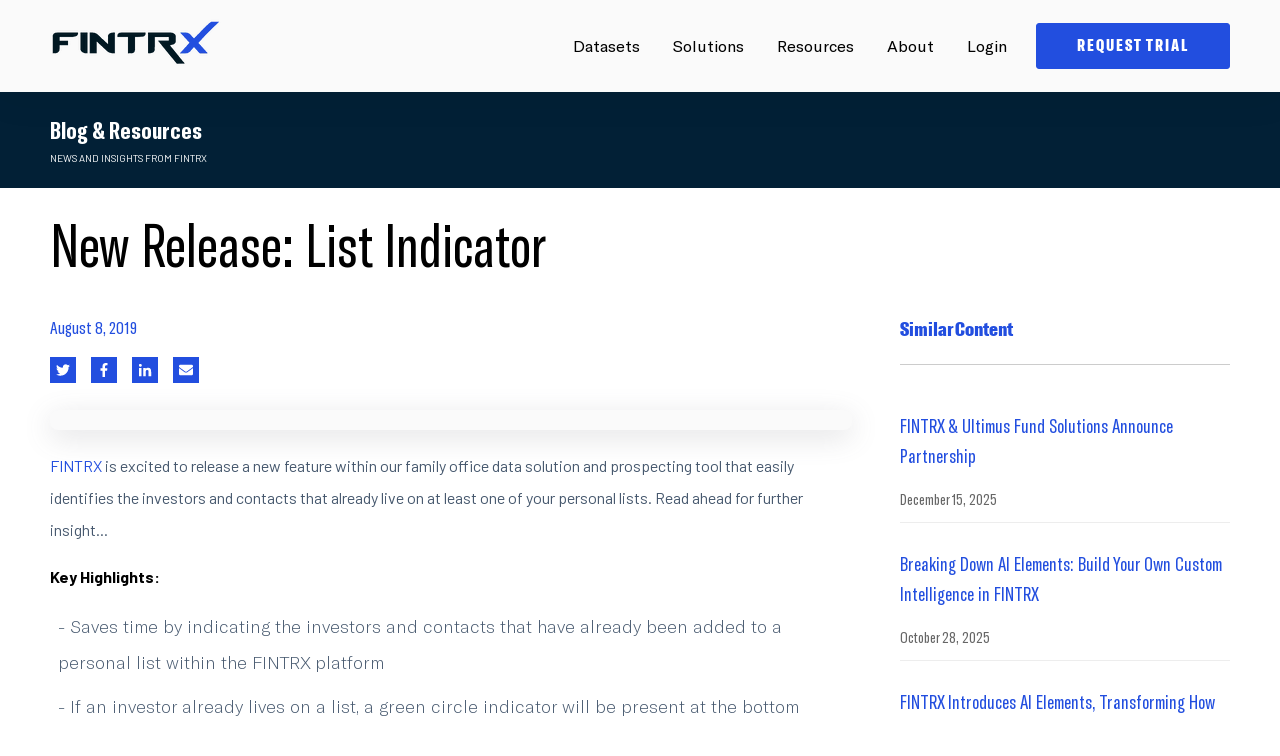

--- FILE ---
content_type: text/html; charset=UTF-8
request_url: https://www.fintrx.com/blog/new-release-green-list-indicator
body_size: 23234
content:
<!doctype html><html lang="en"><head>
    <meta charset="utf-8">
    <title>New Release: List Indicator</title>
   
  
    
    
    
    
    
    
    

    <link rel="shortcut icon" href="https://www.fintrx.com/hubfs/small%20blue%20FINTRX%20X%20Logo.png">

    <meta name="description" content="The FINTRX Family Office data solution released a new list indicator that identifies the investors and contacts that exist on one of your personal lists.">

    
    
    
    
    

    <meta name="viewport" content="width=device-width, initial-scale=1">

    
    <meta property="og:description" content="The FINTRX Family Office data solution released a new list indicator that identifies the investors and contacts that exist on one of your personal lists.">
    <meta property="og:title" content="New Release: List Indicator">
    <meta name="twitter:description" content="The FINTRX Family Office data solution released a new list indicator that identifies the investors and contacts that exist on one of your personal lists.">
    <meta name="twitter:title" content="New Release: List Indicator">

    

    
    <style>
a.cta_button{-moz-box-sizing:content-box !important;-webkit-box-sizing:content-box !important;box-sizing:content-box !important;vertical-align:middle}.hs-breadcrumb-menu{list-style-type:none;margin:0px 0px 0px 0px;padding:0px 0px 0px 0px}.hs-breadcrumb-menu-item{float:left;padding:10px 0px 10px 10px}.hs-breadcrumb-menu-divider:before{content:'›';padding-left:10px}.hs-featured-image-link{border:0}.hs-featured-image{float:right;margin:0 0 20px 20px;max-width:50%}@media (max-width: 568px){.hs-featured-image{float:none;margin:0;width:100%;max-width:100%}}.hs-screen-reader-text{clip:rect(1px, 1px, 1px, 1px);height:1px;overflow:hidden;position:absolute !important;width:1px}
</style>

<link class="hs-async-css" rel="preload" href="https://cdnjs.cloudflare.com/ajax/libs/animate.css/4.1.1/animate.min.css" as="style" onload="this.onload=null;this.rel='stylesheet'">
<noscript><link rel="stylesheet" href="https://cdnjs.cloudflare.com/ajax/libs/animate.css/4.1.1/animate.min.css"></noscript>
<link class="hs-async-css" rel="preload" href="https://cdnjs.cloudflare.com/ajax/libs/animate.css/4.1.1/animate.compat.min.css" as="style" onload="this.onload=null;this.rel='stylesheet'">
<noscript><link rel="stylesheet" href="https://cdnjs.cloudflare.com/ajax/libs/animate.css/4.1.1/animate.compat.min.css"></noscript>
<link class="hs-async-css" rel="preload" href="https://cdnjs.cloudflare.com/ajax/libs/font-awesome/5.14.0/css/all.min.css" as="style" onload="this.onload=null;this.rel='stylesheet'">
<noscript><link rel="stylesheet" href="https://cdnjs.cloudflare.com/ajax/libs/font-awesome/5.14.0/css/all.min.css"></noscript>
<link class="hs-async-css" rel="preload" href="https://pro.fontawesome.com/releases/v5.10.0/css/all.css" as="style" onload="this.onload=null;this.rel='stylesheet'">
<noscript><link rel="stylesheet" href="https://pro.fontawesome.com/releases/v5.10.0/css/all.css"></noscript>
<link class="hs-async-css" rel="preload" href="https://cdnjs.cloudflare.com/ajax/libs/slick-carousel/1.8.1/slick.min.css" as="style" onload="this.onload=null;this.rel='stylesheet'">
<noscript><link rel="stylesheet" href="https://cdnjs.cloudflare.com/ajax/libs/slick-carousel/1.8.1/slick.min.css"></noscript>
<link class="hs-async-css" rel="preload" href="https://cdnjs.cloudflare.com/ajax/libs/slick-carousel/1.8.1/slick-theme.min.css" as="style" onload="this.onload=null;this.rel='stylesheet'">
<noscript><link rel="stylesheet" href="https://cdnjs.cloudflare.com/ajax/libs/slick-carousel/1.8.1/slick-theme.min.css"></noscript>
<link class="hs-async-css" rel="preload" href="https://cdnjs.cloudflare.com/ajax/libs/font-awesome/4.7.0/css/font-awesome.min.css" as="style" onload="this.onload=null;this.rel='stylesheet'">
<noscript><link rel="stylesheet" href="https://cdnjs.cloudflare.com/ajax/libs/font-awesome/4.7.0/css/font-awesome.min.css"></noscript>
<link class="hs-async-css" rel="preload" href="https://www.fintrx.com/hubfs/hub_generated/template_assets/1/40926843185/1766520321838/template_main.min.css" as="style" onload="this.onload=null;this.rel='stylesheet'">
<noscript><link rel="stylesheet" href="https://www.fintrx.com/hubfs/hub_generated/template_assets/1/40926843185/1766520321838/template_main.min.css"></noscript>
<link class="hs-async-css" rel="preload" href="https://www.fintrx.com/hubfs/hub_generated/template_assets/1/40922380784/1766520319774/template_theme-overrides.min.css" as="style" onload="this.onload=null;this.rel='stylesheet'">
<noscript><link rel="stylesheet" href="https://www.fintrx.com/hubfs/hub_generated/template_assets/1/40922380784/1766520319774/template_theme-overrides.min.css"></noscript>

<style>
  .point_none {
    pointer-events: none;
  }


  a:focus{outline:0}
  
  /*  Header Sticky  */
  header.header {transition: all 0.6s;position: sticky;top: 0;bottom: 0;right: 0;left: 0;z-index: 9999;}
  /*  End Header Sticky  */
  .sub-menu-iner-card_inr{background-color:#ffffff;}

  header .header-sec .sub-menu-iner-card_inr .desc>strong{
    
    
    
    font-family: gt_americaregular ;
    font-weight:700;
    font-size:15px;color:#000000;
    

  }

  header .header-sec .sub-menu-iner-card_inr .desc>span{

    
    
    
    font-family: gt_americaregular ;
    font-weight:400;
    font-size:12px;color:#666666;
    
    display:flex;
  }
  header .header-sec .sub-menu-iner-card_inr:hover .desc>strong{color:#224edf;}

  header .header-sec .sub-menu-iner-card_inr:hover .desc>span{color:#666666;}

  .sub-menu-iner-card_inr:hover .icon {color: #1f1f24;}
  .sub-menu-iner-card_inr .icon {color: #224EDF;}



  .sub-menu-iner-card_inr .icon svg.stroke-color {stroke: currentColor!important;fill: transparent!important;}
  .sub-menu-iner-card_inr .icon svg {max-height: 1000000px;width: 24px;fill: currentColor!important;transition: all 0.3s;}
  .sub-menu-iner-card_inr .icon {-webkit-transition: color .3s ease-in-out;transition: color .3s ease-in-out;width: 24px;margin-right: 19px;margin-top: 4px;}

  header .header-sec .navigation-sec .sub-menu-iner-sec>span {
    
    font-family: 'GT America Compressed';
    color: #708491;
    font-weight:400 ;
    font-size:15px;
    
    
    
    display: block;
    letter-spacing: .1em;text-transform: uppercase;margin-bottom: 12px;padding-left: 20px;padding-top: 25px;}

  /*****************************************************************************************************************************/
  /*****************************************************************************************************************************/
  /****************************************************** 07-10-2021 ***********************************************************/
  /*****************************************************************************************************************************/
  /*****************************************************************************************************************************/

  @media(min-width:1251px){
    .nav-sec .navigation-sec>ul>li {padding: 0 14px !important;}
  }

  @media(min-width: 1081px){
    .sub-menu-iner-card_inr:hover{background-color:#f6f6f6;transition: all 0.3s;}
    .nav-sec .navigation-sec>ul>li.menu_container_1{position: relative;}
    .nav-sec .navigation-sec>ul>li.menu-container ul.sub-menu .solutions-sec_show >li {flex:1;margin: 0;}
    .solutions-sec_show.sub_menu_child_2 {width: 650px;}
    .solutions-sec_show.sub_menu_child_1 {width: 310px;}
    .nav-sec .navigation-sec>ul>li.menu-container ul.sub-menu {display:none;position: absolute;top: 100%;z-index: -99;left: 50%;visibility: hidden;opacity: 0;width:auto;transform: translateX(-50%);}
    .nav-sec .navigation-sec>ul>li.menu-container a.has-submenu {padding: 34px 0;display: inline-block;position: relative;}
    .nav-sec .navigation-sec>ul>li.menu-container a.has-submenu:after {
      --scale: 0;content: '';position: absolute;left: 0;right: 0;bottom: 28px;height: 2px;-webkit-border-radius: 2px;border-radius: 2px;background: #E5E5E5;
      -webkit-transform: scaleX(var(--scale));-ms-transform: scaleX(var(--scale));
      transform: scaleX(var(--scale));-webkit-transform-origin: var(--x) 50%;
      -ms-transform-origin: var(--x) 50%;transform-origin: var(--x) 50%;-webkit-transition: -webkit-transform .3s cubic-bezier(.51,.92,.24,1);
      transition: -webkit-transform .3s cubic-bezier(.51,.92,.24,1);transition: transform .3s cubic-bezier(.51,.92,.24,1);
      transition: transform .3s cubic-bezier(.51,.92,.24,1),-webkit-transform .3s cubic-bezier(.51,.92,.24,1);
      background: #224edf;}
    .nav-sec .navigation-sec>ul>li.menu-container a.has-submenu:hover:after {--scale: 1;}
    .nav-sec .navigation-sec>ul>li.menu-container:hover a.has-submenu:after {--scale: 1;}
    .sub-menu-iner-card_inr {transition: all 0.3s;display: -webkit-box;display: -ms-flexbox;display: flex;-webkit-box-align: start;-ms-flex-align: start;
      align-items: flex-start;-webkit-border-radius: 12px;border-radius: 12px;padding: 16px 16px 12px;min-height:91px;}
    .sub-menu-iner-card_inr .desc {-webkit-transition: opacity .1s ease;transition: opacity .1s ease;color: #9E9E9E;}
    .sub-menu-iner-card_inr .desc {color: #000;}
    .nav-sec .navigation-sec>ul>li:hover ul.sub-menu .solutions-sec_show {display: flex;flex-wrap: wrap;border-radius: 8px;padding: 34px 24px;
      margin-top: 30px;opacity: 1;visibility: visible;background: #fff;-webkit-box-shadow: inset 0 0 0 0.5px rgb(114 111 111 / 20%), 0 0 15px rgb(0 0 0 / 5%);
      box-shadow: inset 0 0 0 0.5px rgb(114 111 111 / 20%), 0 0 15px rgb(0 0 0 / 5%);}
    .solutions-sec_show {background-color: #1f1f24;width: 943px;padding: 23px 21px!important;margin: 10px 0 0!important;opacity: 0;
      visibility: hidden;-webkit-box-shadow: 0 0 2px rgb(0 0 0 / 80%), 0 4px 12px rgb(0 0 0 / 36%), inset 0 0 0 0.5px rgb(237 237 237 / 36%);
      box-shadow: 0 0 2px rgb(0 0 0 / 80%), 0 4px 12px rgb(0 0 0 / 36%), inset 0 0 0 0.5px rgb(237 237 237 / 36%);
      -webkit-border-radius: 16px;border-radius: 16px;-webkit-transition: all .2s ease;transition: all .2s ease;}

    .sub-menu-iner-sec {width: 100%;float: left;}

    .sub-menu-iner-card_inr:hover svg {fill: #000;transition: all 0.3s;}
    .sub-menu-iner-card_inr .desc>* {display: inline-block;width:100%;}
    .navigation-sec>ul>li>ul> li:first-child {padding-left: 0;}
    .nav-sec .navigation-sec>ul>li:hover ul.sub-menu {opacity: 1;transition: 0.5s;visibility: visible;z-index: 9999;display:block;}
    .nav-sec .navigation-sec>ul>li:last-child{margin-right:15px;}
    .nav-sec .navigation-sec>ul>li{display: inline-block;margin:0px;padding:0 10px;}
    .navigation-section {display: flex;flex-wrap: wrap;justify-content: flex-end;}
  }


  /*****************************************************************************************************************************/
  /*****************************************************************************************************************************/
  /********************************************************* END ***************************************************************/
  /*****************************************************************************************************************************/
  /*****************************************************************************************************************************/
  .sub-menu-iner-sec-card .sub-menu-iner-card>p:last-child {margin-bottom: 0;}
  .sub-menu-iner-sec-card {width: 100%;display: flex;flex-wrap: wrap;}
  .sub-menu-iner-sec-card .sub-menu-iner-card {border: 0;
    position: relative;
    width: 100%;
    margin: 0 0 2px;}
  .sub-menu-iner-sec-card .sub-menu-iner-card>h5 {margin: 0px;font-size: 18px;color: #0A4160; font-weight:600;}
  .sub-menu-iner-sec-card .sub-menu-iner-card>p {font-size: 14px;font-weight: 400;color: #30363A;margin-top:6px;}
  .navigation-cta-sec-iner {flex: 0 0 85%;max-width: 85%;padding-left: 15px;}
  .nav-sec-iner {flex: 0 0 15%;padding-right: 15px;max-width: 15%;}
  .header-cta {display: flex;flex-wrap: wrap;align-items: center;}
  .header-cta>div+div {margin-left: 30px;}
  a.meanmenu-reveal{display:none}
  *{box-sizing: border-box;}
  ul{margin: 0!important; padding: 0;    }
  li{list-style: none ;    }
  a{text-decoration: none;  }

  /**********************************  New 2021  *********************************/



  /***************************************************************************************************************************/
  /*****************************************************************************************************************************/
  /********************************************************* Button Style ******************************************************/
  /*****************************************************************************************************************************/
  /*****************************************************************************************************************************/
  .primary-cta a {display: inline-block;border: 2px solid #0A4160;background: #f4f5f6;padding: 12px 24px;border-radius: 8px;color: #0A4160;transition: all 0.4s;}
  .primary-cta a:hover {background: #0A4160;color: #fff;}
  .secondary-cta a {display: inline-block;border: 2px solid #e66317;background: #e66317;padding: 12px 24px;color: #fff;transition: all 0.4s;border-radius: 8px;box-shadow: 0px 4px 24px rgb(0 0 0 / 15%);}
  .secondary-cta a:hover {background: #fff;color: #e66317;}
  /*****************************************************************************************************************************/
  /*****************************************************************************************************************************/
  /********************************************************* END ***************************************************************/
  /*****************************************************************************************************************************/
  /*****************************************************************************************************************************/



  .nav-sec span.logo {display: inline-block;transition: 0.6s;}
  /*   .nav-sec .navigation-sec>ul>li:last-child {padding-right: 0;} */
  a.has-submenu {cursor: pointer;}
  ul.sub-menu li a {float: left;width: 100%;}
  .nav-sec{position: relative;width: 100%;display: flex;flex-wrap: wrap;justify-content: space-between;align-items: center;}
  li.header-btn {padding-bottom: 0 !important;}
  .header-sec {float: left;width: 100%;box-shadow: 0 0px 40px 0 rgb(0 0 0 / 10%);}
  .header-sec .nav-sec a img {max-width: 180px;}
  .content{float: left; width: 100%; padding: 50px 0;}



  @media(max-width: 1080px){
    /* Mega menu */

    .navigation-sec .menu-container {margin: 0;display: block;position: relative;padding: 12px 20px 12px 0;border-bottom: 2px solid rgb(0 0 0 / 10%);
      line-height: 34px;}
    .arrow-down {position: relative;}
    .arrow-down:before {content: '';
      top: 25px;right: 8px;width: 12px;height: 12px;
      background-image: url('https://www.fintrx.com/hubfs/Icon%20awesome-chevron-down.svg');
      background-size: contain;background-position: center;position: absolute;
      background-repeat: no-repeat;}
    .navigation-sec>ul {padding: 0 36px;}
    .navigation-sec .menu-container>ul.sub-menu.solutions-sec {padding: 0}
    .navigation-sec .menu-container>ul.sub-menu.solutions-sec .solutions-sec_show>li {margin: 0;padding: 15px 0 10px;}
    .navigation-sec .menu-container>ul.sub-menu.solutions-sec .solutions-sec_show>li>.sub-menu-iner-sec {padding: 0;}
    .navigation-sec .menu-container>ul.sub-menu.solutions-sec .solutions-sec_show>li>.sub-menu-iner-sec>span {line-height: normal;}
    .sub-menu-iner-card a.sub-menu-iner-card_inr {display: flex;flex-wrap: wrap;padding:8px 0;}
    .sub-menu-iner-card a.sub-menu-iner-card_inr .desc>* {display: block;}
    body.navmain-active {overflow: hidden;}
    .navmain-opener {position: absolute;top: 58%;-webkit-transform: translateY(-50%);-ms-transform: translateY(-50%);transform: translateY(-50%);height: 14px;width: 23px;right: 25px;margin-top: -6px;z-index: 9999;
      outline: 0;}
    .navmain-opener span, .navmain-opener:after, .navmain-opener:before {background: #000;-webkit-border-radius: 10px;border-radius: 10px;
      position: absolute;top: 9px;left: 0;right: 0;height: 2px;margin-top: -2px;-webkit-transition: all .2s linear;transition: all .2s linear;}
    .navmain-opener:after, .navmain-opener:before {content: '';top: 2px;}
    .navmain-opener:after {top: 16px;}
    .navmain-active .navmain-opener:after, .navmain-active .navmain-opener:before {-webkit-transform: rotate(45deg);-ms-transform: rotate(45deg);
      transform: rotate(45deg);top: 50%;left: 0;right: 0;}
    .navmain-active .navmain-opener:after {-webkit-transform: rotate(-45deg);-ms-transform: rotate(-45deg);transform: rotate(-45deg);}
    .navmain-active .navmain-opener span {opacity: 0;}
    .header-menu-sec {-webkit-backface-visibility: hidden;backface-visibility: hidden;will-change: transform;display: block;background: #ffffff;position: fixed;top: 0;bottom: 0;right: 0;width: 100%;-webkit-transition: -webkit-transform .3s linear;
      transition: -webkit-transform .3s linear;transition: transform .3s linear;transition: transform .3s linear,-webkit-transform .3s linear;
      padding: 100px 0 0;z-index: 9997;-webkit-transform: translate3d(100%,0,0);transform: translate3d(100%,0,0);-webkit-border-radius: 0;
      border-radius: 0;flex: 0 0 100%;max-width: 100%;}
    .header-menu-sec.show {-webkit-transition-delay: 0s;transition-delay: 0s;visibility: visible;opacity: 1;-webkit-transform: translate3d(0,0,0);transform: translate3d(0,0,0);}
    .nav-sec-iner {position: relative;z-index: 9999999;}
    /* END Mega menu */

    .sub-menu-iner-sec {padding: 15px;}
    .sub-menu-iner-sec>span {padding-top: 0;padding-left: 0;margin-bottom: 20px;display: block;color: #9E9E9E;font-size: 13px;letter-spacing: .1em;
      text-transform: uppercase;font-weight: 700;}
    .header-cta {justify-content: center;padding: 30px 36px;position: fixed;bottom: 0;text-align: center;right: 0;left: 0;border-top: 2px solid rgb(0 0 0 / 10%);background: #fff;}
    .sub-menu-iner-sec-card .sub-menu-iner-card {flex: 0 0 100%;max-width: 100%;margin-right: 0;}
    .header-sec {padding:20px 0;position: sticky;top:0;z-index:9999;}
    .sub-menu {display: none;position: relative;background:none;top: 0;visibility: visible;opacity: 1;transition: 0s;}
    .sub-menu:before, .sub-menu:after{    content: none;}
    span.title {padding: 10px 25px;border-top:1px solid rgba(255,255,255,.25)!important; }
    ul.sub-menu li a {border-bottom: 1px solid rgba(255,255,255,.25); }
    .navigation-section {height: 85vh;overflow-y: scroll !important;padding-bottom:120px;}
  }

  @media(max-width:400px){
    .header-cta>div {flex: 0 0 100%;max-width: 100%;}
    .header-cta>div+div {margin: 20px 0 0 0;}
  }



</style>


                    <style>  
                      .popup_demo label.hs-main-font-element{display:block;}
                      .pop_up_demo_form_with_logos.popup_demo {position: fixed;top: 50%;left: 50%;transform: translate(-50%,-50%) scale(0);
                        transition: .5s;z-index: 11;background: #fff;max-width: 1200px;width: calc(100% - 30px) !important;
                        max-height: calc(100% - 3.5rem);z-index: 999;border-radius: 10px;overflow: hidden;overflow-y: auto;}
                      .request_demo_pop_up .pop_up_demo_form_with_logos.popup_demo {transform: translate(-50%,-50%) scale(1);
                        z-index: 9999999;}
                      body.request_demo_pop_up {overflow: hidden;}
                      .popup_demo .pop_up_demo_form_with_logos_inr {width: 100%;display: flex;}
                      .popup_demo .pop_up_demo_form_iner {flex: 0 0 58.33333%;max-width: 58.33333%;padding: 5rem;}
                      .popup_demo .pop_up_demo_logos_inr {display:flex;padding: 3rem;position: relative;flex: 0 0 41.66667%;max-width: 41.66667%;
                        background-color: rgba(16, 99, 254, 100%);
                      }
                      .popup_demo .shape-blue {width: 40%;height: 75%;background-color: rgba(5,49,173,0.2);position: absolute;bottom: 0;right: 0;}
                      .popup_demo .pop_up_demo_cross_icon {position: absolute;right: 2rem;top: 2rem;font-size: 1.2rem;margin: 0;z-index: 2;color: #fff;cursor: pointer;pointer-events: all;
                        transition: all 300ms ease;}
                      .popup_demo .pop_up_demo_cross_icon svg {fill: #fff;}
                      .pop_up_demo_overlaypopup_demo {background: rgba(0,0,0,.8);position: fixed;top: 0;left: 0;right: 0;bottom: 0;transition: .5s;opacity: 0;visibility: hidden;z-index: 999999;}
                      .request_demo_pop_up .pop_up_demo_overlaypopup_demo {opacity: 1;visibility: visible;}

                      .popup_demo .pop_up_demo_logos_row {display: flex;align-items: center;flex-wrap: wrap;}
                      .popup_demo .pop_up_demo_logos_content .top_title>* {color: #F6F7F9}
                      .popup_demo .top_title>* {text-transform: uppercase;font-weight: 500;letter-spacing: 0.164rem;margin: 0 0 0.5rem 0;}
                      .popup_demo .pop_up_demo_logos_content .header_here>* {color: #F6F7F9;}
                      .popup_demo .pop_up_demo_logos_content {position: relative;z-index: 1;}
                      .popup_demo .header_here>* {margin: 0 0 1.5rem 0;}
                      .popup_demo .content_here {max-width: 250px;color: #F6F7F9;font-size: 0.875rem;margin: 0 0 1rem 0;opacity: 0.7;}
                      .popup_demo .pop_up_demo_logo_sec {width: 100%;}
                      .popup_demo .pop_up_demo_logo_sec .top_title>* {color: #F6F7F9;opacity: 0.7;margin: 0 0 1rem 0;}
                      .popup_demo .pop_up_demo_logo_brand {display: flex;flex-wrap: wrap;}
                      .popup_demo .pop_up_demo_logo_brand .brand_inr {margin-bottom: .5rem;margin-right: 1.5rem;}
                      .popup_demo .pop_up_demo_logo_brand .brand_inr>img {height: 1.25rem;width: auto;}
                      .pop_up_demo_form_with_logos.popup_demo::-webkit-scrollbar {width: 0;opacity: 0;}
                      .popup_demo .pop_up_demo_form_iner .pop_up_demo_cross_icon{display:none;}

                      @media(max-width:1100px){
                        .popup_demo .pop_up_demo_form_iner .pop_up_demo_cross_icon{display:block;}
                        .pop_up_demo_form_with_logos.popup_demo{max-width: 800px;}
                        .popup_demo .pop_up_demo_form_iner {padding: 3rem;}
                        .popup_demo .pop_up_demo_logos_inr{display:none;}
                        .popup_demo .pop_up_demo_form_iner .pop_up_demo_cross_icon svg {fill: #000;}
                        .popup_demo .pop_up_demo_form_iner{flex:0 0 100%;max-width:100%;}
                      }
                      @media(max-width:767px){
                        fieldset.form-columns-2 .hs-form-field {flex: 0 0 100%;max-width: 100%;}
                        .popup_demo .pop_up_demo_form_iner {padding: 2rem;}
                      }
                      form fieldset input {width: 100%;}
                      form fieldset textarea {width: 100% !important;}

                    </style>
                    

<style>
  .footer-recent-heading span {  position: relative; text-transform: uppercase; letter-spacing: 3px; font-weight: 400; padding-left: 26px; display: inline-block;  margin-bottom: 10px;  font-size: 10px; }
  .footer-recent-heading span:before { position: absolute; content: ""; bottom: 4px; left: 0;   width: 12px;   height: 2px;   background: #1d97a8;  }
</style>


<style>

.scoial-sharing-title h2 {
  margin: 0 0 10px;
  vertical-align: top !important;
  letter-spacing: normal;
  text-transform: capitalize;
}
.footer-social-icons ul li {
  display: inline-block;
  margin: 0;
}

.footer-social-icons {
  flex: 0 0 100%;
}

.social-copyright-sec {
  width: 100%;
  float: left;
}

.social-sharing-title-icon {
  display: flex;
  flex-wrap: wrap;
}

.scoial-sharing-title {
  flex: 0 0 100%;
}
.footer-social-icons ul li a {
  -webkit-border-radius: 50%;
  border-radius: 50%;
  width: 39px;
  height: 39px;
  position: relative;
  margin-right: 6px; 
  -webkit-transition: all .3s ease-in-out;
  transition: all .3s ease-in-out;
  display: inline-block;
  text-align: center;
}

.footer-copyright-sec {
  border-top: 1px solid #d0dde7;
  margin-top: 52px;
  padding: 48px 0 20px 0;
}
.footer-copyright-sec p {
  margin: 0;
  font-size: 14px;
  line-height: 1.7;
  color: #37383c;
  vertical-align: top !important;
  font-weight: 400;
}
.footer-social-icons ul li a i {
  line-height: 38px;
  font-size: 16px;
}
.footer-copyright-sec p a {
  vertical-align: top !important;
  font-weight: 400;
}
@media (max-width: 767px)
{
  .footer-copyright-sec {

    padding: 20px 0 0;
  }}
</style>



<style>
  .pop .popup-form {
    opacity: 1;
    right: 0;
  }

  .close-wrap i.fa.fa-times {    display: block;    cursor:pointer; }
  .popup-form {    position: fixed;    z-index: 99999;    top: 0;    bottom: 0;    right: -100%;    background: #012136;    padding: 60px 0;    opacity: 0;    transition: 0.9s;    height: 100%;    max-width: 700px;    width: 100%; }
  .pop-before:before {     right: -100%;   content: ""; }
  .pop-before {position:fixed;     z-index: 999999;}
  .pop .pop-before:before {    position: fixed;    content: "";    right: 0;    left:0;    transition:0.9s;    background: rgba(0,0,0,0.5);    bottom: 0;    top: 0;    z-index: 99; }
  .best-our-title-wrap {  padding: 0 0 0 60px; }
  .pop .popup-form {    opacity:1;    right:0;}
  .close-wrap {    text-align: right;    margin: 10px 0 0;    font-size: 30px; }
  .popup-form-wrap {    max-width: 900px;    margin: 60px auto!important;    float: none;padding:0 30px; }
  .popup-form-wrap .input input {    background: #fff!important;    border: 1px solid #eee;    width: 100%!important;    padding:14px 10px;    border-radius: 5px; }
  .popup-form-wrap .actions {    text-align: center; }
  .popup-form-wrap h3 {    text-align: center;    font-size: 25px;    position: relative;    padding: 0 0 20px;    margin: 0 0 20px; color: #fff !important;}
  .popup-form-wrap h3:before {    position: absolute;    border-bottom: 1px solid #eee;    content: "";    bottom: 0;    width: 520px;    left: 50%;    transform: translateX(-50%); }
  .popup-form-wrap .hs-form-field {    position: relative; }
  .popup-form-wrap ul.hs-error-msgs.inputs-list {    position: absolute;    color: red;top:40px }
  .close-wrap {    position: absolute;    right: 30px;    top: 60px; color: #fff;}
  .popup-form-wrap input.hs-button.primary.large {
    font-size: 15px !important;padding: 8px 30px;text-transform: uppercase;background: linear-gradient(to right,#3bc9cd 0,#39c 100%);
    border: 1px solid #3bc9cd;display: inline-block;max-width: 100%;margin-top: 22px;margin-bottom: 8px;border-radius: 6px;box-shadow: none;
    color: #fff;line-height: 20px;text-align: center;text-shadow: none;text-decoration: none;vertical-align: middle;cursor: pointer;transition: .2s ease-in-out;
  }
  .popup-form-wrap input.hs-button.primary.large:hover {background: transparent; color: #3bc9cd;}
  .popup-form-wrap .field > label {    color: #fff;}
  .popup-form-wrap .field > label > span.hs-form-required, .popup-form-wrap .hs-error-msgs label {    color: #3bc9cd!important;font-weight: inherit;font-size: 0.6875rem;line-height: 1.2;opacity: .8;}
  .pop-before.global-pop-form .popup-form-wrap h3 {margin: 0 0 30px;}
  .pop-before.global-pop-form form > div {    width: 100%;    float: left;    padding: 0 15px;}
  .pop-before.global-pop-form form > div:nth-child(-n + 2) {    width: 50%;}
  .pop-before.global-pop-form form > div >label span.hs-form-required {    display: none;}
  .pop-before.global-pop-form form > div {margin: 0 0 20px;}
  .popup-form-wrap .input input::placeholder {color: #0e1a21;font-size: 16px;}
  .popup-form-wrap form fieldset {max-width: 100%;}
  .popup-form-wrap form fieldset .input {margin: 0 !important;}
  .popup-form-wrap form fieldset .hs-form-field {width: 48.50% !important;margin-right: 3%;}
  .popup-form-wrap form fieldset .hs-form-field:nth-child(2n) {margin-right: 0;}
  .popup-form-wrap form fieldset.form-columns-1 .hs-form-field {width: 100% !important;}
  .popup-form-wrap form fieldset.form-columns-1 .hs-form-field .input {width: 100%;}
  .hs-error-msgs li {margin: 0;}
  label.hs-main-font-element {display: none;}
  .popup-form-wrap >span >h3 {display: none;}
  .hs-input.invalid.error{border-color:#3bc9cd!important;}
  .popup-form-wrap .submitted-message {
    color: #fff;
    text-align: center;
    font-size: 24px;
    font-weight: bold;
  }

</style>


<style>
  @font-face {
    font-family: "Barlow";
    font-weight: 400;
    font-style: normal;
    font-display: swap;
    src: url("/_hcms/googlefonts/Barlow/regular.woff2") format("woff2"), url("/_hcms/googlefonts/Barlow/regular.woff") format("woff");
  }
  @font-face {
    font-family: "Barlow";
    font-weight: 700;
    font-style: normal;
    font-display: swap;
    src: url("/_hcms/googlefonts/Barlow/700.woff2") format("woff2"), url("/_hcms/googlefonts/Barlow/700.woff") format("woff");
  }
</style>

    <script type="application/ld+json">
{
  "mainEntityOfPage" : {
    "@type" : "WebPage",
    "@id" : "https://www.fintrx.com/blog/new-release-green-list-indicator"
  },
  "author" : {
    "name" : "Renae Hatcher",
    "url" : "https://www.fintrx.com/blog/author/renae-hatcher",
    "@type" : "Person"
  },
  "headline" : "New Release: List Indicator",
  "datePublished" : "2019-08-08T13:13:11.000Z",
  "dateModified" : "2020-03-20T16:52:33.253Z",
  "publisher" : {
    "name" : "Fintrx, Inc.",
    "logo" : {
      "url" : "https://www.fintrx.com/hubfs/Navy%20and%20blue%20fintrx%20logo%20copy%20(1).png",
      "@type" : "ImageObject"
    },
    "@type" : "Organization"
  },
  "@context" : "https://schema.org",
  "@type" : "BlogPosting",
  "image" : [ "https://www.fintrx.com/hubfs/Blog%20and%20Social%20Media%20Images/Copy%20of%20Blog%20Index%20Template.png" ]
}
</script>

<script src="https://cdnjs.cloudflare.com/ajax/libs/jquery/3.6.0/jquery.min.js"></script>
<script src="https://cdnjs.cloudflare.com/ajax/libs/jquery-migrate/3.3.2/jquery-migrate.min.js"></script>

    
<!--  Added by GoogleAnalytics integration -->
<script>
var _hsp = window._hsp = window._hsp || [];
_hsp.push(['addPrivacyConsentListener', function(consent) { if (consent.allowed || (consent.categories && consent.categories.analytics)) {
  (function(i,s,o,g,r,a,m){i['GoogleAnalyticsObject']=r;i[r]=i[r]||function(){
  (i[r].q=i[r].q||[]).push(arguments)},i[r].l=1*new Date();a=s.createElement(o),
  m=s.getElementsByTagName(o)[0];a.async=1;a.src=g;m.parentNode.insertBefore(a,m)
})(window,document,'script','//www.google-analytics.com/analytics.js','ga');
  ga('create','UA-2932505-7','auto');
  ga('send','pageview');
}}]);
</script>

<!-- /Added by GoogleAnalytics integration -->

<!--  Added by GoogleAnalytics4 integration -->
<script>
var _hsp = window._hsp = window._hsp || [];
window.dataLayer = window.dataLayer || [];
function gtag(){dataLayer.push(arguments);}

var useGoogleConsentModeV2 = true;
var waitForUpdateMillis = 1000;


if (!window._hsGoogleConsentRunOnce) {
  window._hsGoogleConsentRunOnce = true;

  gtag('consent', 'default', {
    'ad_storage': 'denied',
    'analytics_storage': 'denied',
    'ad_user_data': 'denied',
    'ad_personalization': 'denied',
    'wait_for_update': waitForUpdateMillis
  });

  if (useGoogleConsentModeV2) {
    _hsp.push(['useGoogleConsentModeV2'])
  } else {
    _hsp.push(['addPrivacyConsentListener', function(consent){
      var hasAnalyticsConsent = consent && (consent.allowed || (consent.categories && consent.categories.analytics));
      var hasAdsConsent = consent && (consent.allowed || (consent.categories && consent.categories.advertisement));

      gtag('consent', 'update', {
        'ad_storage': hasAdsConsent ? 'granted' : 'denied',
        'analytics_storage': hasAnalyticsConsent ? 'granted' : 'denied',
        'ad_user_data': hasAdsConsent ? 'granted' : 'denied',
        'ad_personalization': hasAdsConsent ? 'granted' : 'denied'
      });
    }]);
  }
}

gtag('js', new Date());
gtag('set', 'developer_id.dZTQ1Zm', true);
gtag('config', 'G-L5XLCQBFCJ');
</script>
<script async src="https://www.googletagmanager.com/gtag/js?id=G-L5XLCQBFCJ"></script>

<!-- /Added by GoogleAnalytics4 integration -->

<!--  Added by GoogleTagManager integration -->
<script>
var _hsp = window._hsp = window._hsp || [];
window.dataLayer = window.dataLayer || [];
function gtag(){dataLayer.push(arguments);}

var useGoogleConsentModeV2 = true;
var waitForUpdateMillis = 1000;



var hsLoadGtm = function loadGtm() {
    if(window._hsGtmLoadOnce) {
      return;
    }

    if (useGoogleConsentModeV2) {

      gtag('set','developer_id.dZTQ1Zm',true);

      gtag('consent', 'default', {
      'ad_storage': 'denied',
      'analytics_storage': 'denied',
      'ad_user_data': 'denied',
      'ad_personalization': 'denied',
      'wait_for_update': waitForUpdateMillis
      });

      _hsp.push(['useGoogleConsentModeV2'])
    }

    (function(w,d,s,l,i){w[l]=w[l]||[];w[l].push({'gtm.start':
    new Date().getTime(),event:'gtm.js'});var f=d.getElementsByTagName(s)[0],
    j=d.createElement(s),dl=l!='dataLayer'?'&l='+l:'';j.async=true;j.src=
    'https://www.googletagmanager.com/gtm.js?id='+i+dl;f.parentNode.insertBefore(j,f);
    })(window,document,'script','dataLayer','GTM-5F63TX5');

    window._hsGtmLoadOnce = true;
};

_hsp.push(['addPrivacyConsentListener', function(consent){
  if(consent.allowed || (consent.categories && consent.categories.analytics)){
    hsLoadGtm();
  }
}]);

</script>

<!-- /Added by GoogleTagManager integration -->


<meta name="google-site-verification" content="q89LRnrVLAI6kAxpWVUejJjUwjurH2x16NzeI9VAUD8">
<meta name="google-site-verification" content="nohTJCJJLhklw9dnCUr4oRqoBa-2sNXackeDX2IG36g">
<meta name="google-site-verification" content="1jSFKpJBe_uv0nXGtb75Hb1f9oM625a3cei4wsi7tGk">
<!-- Google Tag Manager -->
<script>(function(w,d,s,l,i){w[l]=w[l]||[];w[l].push({'gtm.start':
new Date().getTime(),event:'gtm.js'});var f=d.getElementsByTagName(s)[0],
j=d.createElement(s),dl=l!='dataLayer'?'&l='+l:'';j.async=true;j.src=
'https://www.googletagmanager.com/gtm.js?id='+i+dl;f.parentNode.insertBefore(j,f);
})(window,document,'script','dataLayer','GTM-5F63TX5');</script>
<!-- End Google Tag Manager -->

<meta name="yandex-verification" content="8313942c079cd003">
<!-- added by Raman start !-->
<script type="application/ld+json">

{
    "@context":"https://schema.org",
    "@type":"Organization",
    "name":"FINTRX",
    "url":"http://www.fintrx.com/",
    "telephone": "(617) 517-0789",
    "description": "FINTRX is the most comprehensive database of RIAs, Broker Dealers, Private Wealth Teams, and Family Offices designed for asset managers raising capital, distributing funds, and driving growth.",
    "logo":"https://www.fintrx.com/hs-fs/hubfs/FINTRX%20Logos/Navy%20and%20blue%20fintrx%20logo.png",
    "address":
    {
        "@type":"PostalAddress",
        "streetAddress":"18 Shipyard Drive Suite 2C",
        "addressLocality":"Hingham",
        "addressRegion":"MA",
        "postalCode":"02043",
        "addressCountry": {
        	"@type": "Country",
       	 "name": "USA"
      	}
    },
   
    "contactPoint":
    {
        "@type":"ContactPoint",
        "email":"rd@fintrx.com",
        "contactType":"customer service"
    },
    "sameAs":
    [
        "https://www.facebook.com/fintrx",
        "https://www.linkedin.com/company/fintrx/",
        "https://twitter.com/fintrx",
        "http://instagram.com/fintrx",
        "http://www.youtube.com/channel/UCSbHELChD-XKR4JYSI94oVw"

        ]
    }
</script>


<!-- added by Raman end !-->
<!--
<script type="application/ld+json">
{
  "@context": "https://schema.org",
  "@type": "Organization",
  "name": "FINTRX",
  "url": "http://www.fintrx.com",
  "sameAs": [
    "http://www.facebook.com/fintrx",
    "http://instagram.com/fintrx",
    "http://twitter.com/fintrx",
    "http://www.youtube.com/channel/UCSbHELChD-XKR4JYSI94oVw",
    "http://www.linkedin.com/company/fintrx"
  ]
}
</script> -->
<!-- DO NOT MODIFY -->
<!-- Quora Pixel Code (JS Helper) -->
<script>
!function(q,e,v,n,t,s){if(q.qp) return; n=q.qp=function(){n.qp?n.qp.apply(n,arguments):n.queue.push(arguments);}; n.queue=[];t=document.createElement(e);t.async=!0;t.src=v; s=document.getElementsByTagName(e)[0]; s.parentNode.insertBefore(t,s);}(window, 'script', 'https://a.quora.com/qevents.js');
qp('init', '1ac644d4c3f54087bef4289a089c9d7c');
qp('track', 'ViewContent');
</script>
<noscript>&lt;img  height="1" width="1" style="display:none" src="https://q.quora.com/_/ad/1ac644d4c3f54087bef4289a089c9d7c/pixel?tag=ViewContent&amp;amp;noscript=1"&gt;</noscript>
<!-- End of Quora Pixel Code -->
<script>qp('track', 'Generic');</script>

<script type="text/javascript">
_linkedin_partner_id = "1046914";
window._linkedin_data_partner_ids = window._linkedin_data_partner_ids || [];
window._linkedin_data_partner_ids.push(_linkedin_partner_id);
</script><script type="text/javascript">
(function(){var s = document.getElementsByTagName("script")[0];
var b = document.createElement("script");
b.type = "text/javascript";b.async = true;
b.src = "https://snap.licdn.com/li.lms-analytics/insight.min.js";
s.parentNode.insertBefore(b, s);})();
</script>
<noscript>
&lt;img  height="1" width="1" style="display:none;" alt="" src="https://dc.ads.linkedin.com/collect/?pid=1046914&amp;amp;fmt=gif"&gt;
</noscript>

<script>(function(w,d,t,r,u){var f,n,i;w[u]=w[u]||[],f=function(){var o={ti:"25051994"};o.q=w[u],w[u]=new UET(o),w[u].push("pageLoad")},n=d.createElement(t),n.src=r,n.async=1,n.onload=n.onreadystatechange=function(){var s=this.readyState;s&&s!=="loaded"&&s!=="complete"||(f(),n.onload=n.onreadystatechange=null)},i=d.getElementsByTagName(t)[0],i.parentNode.insertBefore(n,i)})(window,document,"script","//bat.bing.com/bat.js","uetq");</script>

<!-- Hotjar Tracking Code for https://www.fintrx.com/ -->
<script>
    (function(h,o,t,j,a,r){
        h.hj=h.hj||function(){(h.hj.q=h.hj.q||[]).push(arguments)};
        h._hjSettings={hjid:1523360,hjsv:6};
        a=o.getElementsByTagName('head')[0];
        r=o.createElement('script');r.async=1;
        r.src=t+h._hjSettings.hjid+j+h._hjSettings.hjsv;
        a.appendChild(r);
    })(window,document,'https://static.hotjar.com/c/hotjar-','.js?sv=');
</script>

<!-- Microfot Clarity Tracking Code for https://www.fintrx.com/ -->
<script type="text/javascript">
    (function(c,l,a,r,i,t,y){
        c[a]=c[a]||function(){(c[a].q=c[a].q||[]).push(arguments)};
        t=l.createElement(r);t.async=1;t.src="https://www.clarity.ms/tag/"+i;
        y=l.getElementsByTagName(r)[0];y.parentNode.insertBefore(t,y);
    })(window, document, "clarity", "script", "puyr7lm02t");
</script>

<!-- Google tag (gtag.js) for Google Analytics-->
<script async src="https://www.googletagmanager.com/gtag/js?id=AW-982314598"></script>
<script>
  window.dataLayer = window.dataLayer || [];
  function gtag(){dataLayer.push(arguments);}
  gtag('js', new Date());

  gtag('config', 'AW-982314598');
</script>

<script src="https://challenges.cloudflare.com/turnstile/v0/api.js" async defer></script>


<link rel="amphtml" href="https://www.fintrx.com/blog/new-release-green-list-indicator?hs_amp=true">

<meta property="og:image" content="https://www.fintrx.com/hubfs/Blog%20and%20Social%20Media%20Images/Copy%20of%20Blog%20Index%20Template.png">
<meta property="og:image:width" content="1050">
<meta property="og:image:height" content="917">
<meta property="og:image:alt" content="List Indicator ">
<meta name="twitter:image" content="https://www.fintrx.com/hubfs/Blog%20and%20Social%20Media%20Images/Copy%20of%20Blog%20Index%20Template.png">
<meta name="twitter:image:alt" content="List Indicator ">

<meta property="og:url" content="https://www.fintrx.com/blog/new-release-green-list-indicator">
<meta name="twitter:card" content="summary_large_image">

<link rel="canonical" href="https://www.fintrx.com/blog/new-release-green-list-indicator">

<meta property="og:type" content="article">
<link rel="alternate" type="application/rss+xml" href="https://www.fintrx.com/blog/rss.xml">
<meta name="twitter:domain" content="www.fintrx.com">
<meta name="twitter:site" content="@FINTRX">
<script src="//platform.linkedin.com/in.js" type="text/javascript">
    lang: en_US
</script>

<meta http-equiv="content-language" content="en">






  <meta name="generator" content="HubSpot"></head>
  <body>
<!--  Added by GoogleTagManager integration -->
<noscript><iframe src="https://www.googletagmanager.com/ns.html?id=GTM-5F63TX5" height="0" width="0" style="display:none;visibility:hidden"></iframe></noscript>

<!-- /Added by GoogleTagManager integration -->

    <div class="body-wrapper   hs-content-id-11942550909 hs-blog-post hs-blog-id-5691696610">
      
      <header class="header">
        <div id="hs_cos_wrapper_header" class="hs_cos_wrapper hs_cos_wrapper_widget hs_cos_wrapper_type_module" style="" data-hs-cos-general-type="widget" data-hs-cos-type="module">
























<div class="header-sec">
  <div class="page-center">
    <div class="nav-sec">
      <div class="nav-sec-iner ">        
        
        
        
        
        <a href="https://www.fintrx.com/">
          <img srcset="https://www.fintrx.com/hs-fs/hubfs/Navy%20and%20blue%20fintrx%20logo%20(1).png?width=171&amp;name=Navy%20and%20blue%20fintrx%20logo%20(1).png 1x, https://www.fintrx.com/hs-fs/hubfs/Navy%20and%20blue%20fintrx%20logo%20(1).png?width=342&amp;name=Navy%20and%20blue%20fintrx%20logo%20(1).png 2x, https://www.fintrx.com/hs-fs/hubfs/Navy%20and%20blue%20fintrx%20logo%20(1).png?width=513&amp;name=Navy%20and%20blue%20fintrx%20logo%20(1).png 3x" src="https://www.fintrx.com/hs-fs/hubfs/Navy%20and%20blue%20fintrx%20logo%20(1).png?width=171&amp;height=47&amp;name=Navy%20and%20blue%20fintrx%20logo%20(1).png" alt="Navy and blue fintrx logo (1)" width="171" height="47" loading="lazy">
        </a>
        
      </div>
      <div class="navigation-cta-sec-iner header-menu-sec" id="desktop">
        <div class="navigation-section">
          <div class="navigation-sec">
            <ul>
              

              <li class="menu-container arrow-down  menu_container_1   ">
                <a href="#" data-more="" data-outside="" style="--x:0px;" class="has-submenu ">
                  Datasets
                </a>
                
                <ul class="sub-menu solutions-sec page-center  child_menu_1   "> 


                  <div class="solutions-sec_show  sub_menu_child_1  ">
                    
                    <li class="child_menu_1">
                      <div class="sub-menu-iner-sec">
                        

                        <div class="sub-menu-iner-sec-card">
                          
                          <div class="sub-menu-iner-card">
                            <a href="https://www.fintrx.com/data/registered-investment-advisor-database" class="sub-menu-iner-card_inr">
                              <div class="icon">
                                <svg xmlns="http://www.w3.org/2000/svg" width="26" height="26" viewbox="0 0 26 26" fill="none" stroke="#FF7557" class="stroke-color fill-current"><path d="M7.46509 14.5395C7.90527 10.806 10.8499 7.71846 14.7473 7.25132C19.3149 6.70383 23.4616 9.96283 24.0091 14.5305C24.5566 19.0982 21.2976 23.2448 16.7299 23.7923C14.1928 24.0964 11.7856 23.2261 10.0529 21.6095" stroke-width="1.5" stroke-linecap="round"></path><path d="M17.8466 11.2805C17.1201 14.969 13.9464 17.8206 10.0246 17.9861C5.42838 18.1802 1.54507 14.6115 1.35102 10.0152C1.15698 5.41893 4.72569 1.53562 9.32196 1.34157C11.8749 1.2338 14.208 2.28691 15.811 4.03219" stroke-width="1.5" stroke-linecap="round"></path></svg>
                              </div>
                              <div class="desc">
                                
                                <strong>Registered Investment Advisors</strong>
                                
                                
                                <span>RIAs, reps &amp; broker-dealers</span>
                                
                              </div>
                            </a>
                          </div>

                          
                          <div class="sub-menu-iner-card">
                            <a href="https://www.fintrx.com/data/family-office-data" class="sub-menu-iner-card_inr">
                              <div class="icon">
                                <svg width="24" height="24" xmlns="http://www.w3.org/2000/svg" fill-rule="evenodd" clip-rule="evenodd"><path d="M0 22h1v-5h4v5h2v-10h4v10h2v-15h4v15h2v-21h4v21h1v1h-24v-1zm4-4h-2v4h2v-4zm6-5h-2v9h2v-9zm6-5h-2v14h2v-14zm6-6h-2v20h2v-20z" /></svg>
                              </div>
                              <div class="desc">
                                
                                <strong>Family Offices</strong>
                                
                                
                                <span>Global single &amp; multi family offices</span>
                                
                              </div>
                            </a>
                          </div>

                          
                          <div class="sub-menu-iner-card">
                            <a href="https://www.fintrx.com/data/wealth-teams" class="sub-menu-iner-card_inr">
                              <div class="icon">
                                <svg xmlns="http://www.w3.org/2000/svg" xmlns:xlink="http://www.w3.org/1999/xlink" id="Layer_1" x="0px" y="0px" viewbox="0 0 34 34" style="enable-background:new 0 0 34 34;" xml:space="preserve" class="fill-current"> <path d="M29,0H5C2.2,0,0,2.2,0,5v24c0,2.8,2.2,5,5,5h11h10h3c2.8,0,5-2.2,5-5v-3V16V5C34,2.2,31.8,0,29,0z M5,32 c-1.7,0-3-1.3-3-3V5c0-1.7,1.3-3,3-3h11v14v8v2v6H5z M24,24h-6v-6h6V24z M18,32v-6h6v6H18z M32,29c0,1.7-1.3,3-3,3h-3v-6h6V29z M26,24v-6h6v6H26z M26,16h-2h-6V2h11c1.7,0,3,1.3,3,3v11H26z"></path> </svg>
                              </div>
                              <div class="desc">
                                
                                <strong>Wealth Groups &amp; Advisor Teams</strong>
                                
                                
                                <span>Wirehouse &amp; aggregator teams</span>
                                
                              </div>
                            </a>
                          </div>

                          
                          <div class="sub-menu-iner-card">
                            <a href="https://www.fintrx.com/data/endowments-foundations" class="sub-menu-iner-card_inr">
                              <div class="icon">
                                <svg xmlns="http://www.w3.org/2000/svg" xmlns:xlink="http://www.w3.org/1999/xlink" id="Layer_1" x="0px" y="0px" viewbox="0 0 34 34" style="enable-background:new 0 0 34 34;" xml:space="preserve" class="fill-current"> <g> <path d="M29,11h-2.8c-0.6,0-1,0.4-1,1s0.4,1,1,1H29c1.7,0,3,1.3,3,3v13c0,1.7-1.3,3-3,3H16c-1.7,0-3-1.3-3-3v-2.8 c0-0.6-0.4-1-1-1s-1,0.4-1,1V29c0,2.8,2.2,5,5,5h13c2.8,0,5-2.2,5-5V16C34,13.2,31.8,11,29,11z"></path> <path d="M23,18V5c0-2.8-2.2-5-5-5H5C2.2,0,0,2.2,0,5v13c0,2.8,2.2,5,5,5h13C20.8,23,23,20.8,23,18z M2,18V5 c0-1.7,1.3-3,3-3h13c1.7,0,3,1.3,3,3v13c0,1.7-1.3,3-3,3H5C3.3,21,2,19.7,2,18z"></path> <path d="M15.7,8.7L8.5,5.9C7.7,5.6,6.9,5.8,6.3,6.3C5.8,6.9,5.6,7.7,5.9,8.5l2.8,7.3c0.3,0.8,1,1.3,1.9,1.3 c0,0,0,0,0.1,0c0.9,0,1.6-0.6,1.8-1.4l0.8-2.4l2.4-0.8c0.8-0.3,1.4-1,1.4-1.8C17,9.8,16.5,9,15.7,8.7z M12.6,11.4 c-0.6,0.2-1.1,0.7-1.3,1.3L10.6,15L7.8,7.8l7.3,2.8L12.6,11.4z"></path> </g> </svg>
                              </div>
                              <div class="desc">
                                
                                <strong>Endowments &amp; Foundations</strong>
                                
                                
                                <span>Comprehensive E&amp;F firm &amp; contact data</span>
                                
                              </div>
                            </a>
                          </div>

                          
                          <div class="sub-menu-iner-card">
                            <a href="https://www.fintrx.com/data-process" class="sub-menu-iner-card_inr">
                              <div class="icon">
                                <svg xmlns="http://www.w3.org/2000/svg" xmlns:xlink="http://www.w3.org/1999/xlink" id="Layer_1" x="0px" y="0px" viewbox="0 0 34 34" style="enable-background:new 0 0 34 34;" xml:space="preserve" class="fill-current"> <g> <path d="M25,24V9c0-0.6-0.4-1-1-1s-1,0.4-1,1v15c0,0.6,0.4,1,1,1S25,24.6,25,24z"></path> <path d="M16,18v6c0,0.6,0.4,1,1,1c0.6,0,1-0.4,1-1v-6c0-0.6-0.4-1-1-1C16.4,17,16,17.4,16,18z"></path> <path d="M33,27.3h-3.7v-3.7c0-0.6-0.4-1-1-1s-1,0.4-1,1v3.7h-3.7c-0.6,0-1,0.4-1,1s0.4,1,1,1h3.7V33c0,0.6,0.4,1,1,1 s1-0.4,1-1v-3.7H33c0.6,0,1-0.4,1-1S33.6,27.3,33,27.3z"></path> <path d="M29,0H5C2.2,0,0,2.2,0,5v24c0,2.8,2.2,5,5,5h17.6c0.6,0,1-0.4,1-1s-0.4-1-1-1H5c-1.7,0-3-1.3-3-3V5 c0-1.7,1.3-3,3-3h24c1.7,0,3,1.3,3,3v17.6c0,0.6,0.4,1,1,1s1-0.4,1-1V5C34,2.2,31.8,0,29,0z"></path> <path class="st0" d="M9,12v12c0,0.6,0.4,1,1,1s1-0.4,1-1V12c0-0.6-0.4-1-1-1S9,11.4,9,12z"></path> </g> </svg>
                              </div>
                              <div class="desc">
                                
                                <strong>Our Data Process</strong>
                                
                                
                                <span>Ensuring comprehensive, accurate &amp; timely data</span>
                                
                              </div>
                            </a>
                          </div>

                          
                        </div>
                      </div>
                    </li>
                    
                  </div>
                </ul>
                

              </li>
              

              <li class="menu-container arrow-down  menu_container_2  ">
                <a href="#" data-more="" data-outside="" style="--x:0px;" class="has-submenu ">
                  Solutions
                </a>
                
                <ul class="sub-menu solutions-sec page-center  child_menu_2  "> 


                  <div class="solutions-sec_show  sub_menu_child_2 ">
                    
                    <li class="child_menu_1">
                      <div class="sub-menu-iner-sec">
                        
                        <span>WHO WE SERVE</span>
                        

                        <div class="sub-menu-iner-sec-card">
                          
                          <div class="sub-menu-iner-card">
                            <a href="https://www.fintrx.com/solutions/fund-distribution" class="sub-menu-iner-card_inr">
                              <div class="icon">
                                <svg xmlns="http://www.w3.org/2000/svg" xmlns:xlink="http://www.w3.org/1999/xlink" id="Layer_1" x="0px" y="0px" viewbox="0 0 34 34" style="enable-background:new 0 0 34 34;" xml:space="preserve" class="fill-current"> <g> <path d="M29,11h-2.8c-0.6,0-1,0.4-1,1s0.4,1,1,1H29c1.7,0,3,1.3,3,3v13c0,1.7-1.3,3-3,3H16c-1.7,0-3-1.3-3-3v-2.8 c0-0.6-0.4-1-1-1s-1,0.4-1,1V29c0,2.8,2.2,5,5,5h13c2.8,0,5-2.2,5-5V16C34,13.2,31.8,11,29,11z"></path> <path d="M23,18V5c0-2.8-2.2-5-5-5H5C2.2,0,0,2.2,0,5v13c0,2.8,2.2,5,5,5h13C20.8,23,23,20.8,23,18z M2,18V5 c0-1.7,1.3-3,3-3h13c1.7,0,3,1.3,3,3v13c0,1.7-1.3,3-3,3H5C3.3,21,2,19.7,2,18z"></path> <path d="M15.7,8.7L8.5,5.9C7.7,5.6,6.9,5.8,6.3,6.3C5.8,6.9,5.6,7.7,5.9,8.5l2.8,7.3c0.3,0.8,1,1.3,1.9,1.3 c0,0,0,0,0.1,0c0.9,0,1.6-0.6,1.8-1.4l0.8-2.4l2.4-0.8c0.8-0.3,1.4-1,1.4-1.8C17,9.8,16.5,9,15.7,8.7z M12.6,11.4 c-0.6,0.2-1.1,0.7-1.3,1.3L10.6,15L7.8,7.8l7.3,2.8L12.6,11.4z"></path> </g> </svg>
                              </div>
                              <div class="desc">
                                
                                <strong>Asset Managers</strong>
                                
                                
                                <span>Intelligence to power fund distribution</span>
                                
                              </div>
                            </a>
                          </div>

                          
                          <div class="sub-menu-iner-card">
                            <a href="https://www.fintrx.com/solutions/fundraising" class="sub-menu-iner-card_inr">
                              <div class="icon">
                                <svg xmlns="http://www.w3.org/2000/svg" width="20" height="20" viewbox="0 0 20 20" fill="#1F1F24" class="fill-current"><path fill-rule="evenodd" clip-rule="evenodd" d="M0 0H6.92308C9.04725 0 10.7692 1.72198 10.7692 3.84615V20.2564H9.23077C9.23077 19.3493 9.00452 18.8103 8.68684 18.4926C8.36916 18.175 7.83015 17.9487 6.92308 17.9487H0V0ZM9.23077 16.9747V3.84615C9.23077 2.57165 8.19758 1.53846 6.92308 1.53846H1.53846V16.4103H6.92308C7.79912 16.4103 8.5903 16.5782 9.23077 16.9747Z"></path><path fill-rule="evenodd" clip-rule="evenodd" d="M20 0H13.0769C10.9528 0 9.23077 1.72198 9.23077 3.84615V20.2564H10.7692C10.7692 19.3493 10.9955 18.8103 11.3132 18.4926C11.6308 18.175 12.1699 17.9487 13.0769 17.9487H20V0ZM10.7692 16.9747V3.84615C10.7692 2.57165 11.8024 1.53846 13.0769 1.53846H18.4615V16.4103H13.0769C12.2009 16.4103 11.4097 16.5782 10.7692 16.9747Z"></path></svg>
                              </div>
                              <div class="desc">
                                
                                <strong>Alternative Fund Managers</strong>
                                
                                
                                <span>Accelerate capital raising with precision</span>
                                
                              </div>
                            </a>
                          </div>

                          
                          <div class="sub-menu-iner-card">
                            <a href="https://www.fintrx.com/solutions/advisor-recruiting" class="sub-menu-iner-card_inr">
                              <div class="icon">
                                <svg xmlns="http://www.w3.org/2000/svg" xmlns:xlink="http://www.w3.org/1999/xlink" id="Layer_1" x="0px" y="0px" viewbox="0 0 34 34" style="enable-background:new 0 0 34 34;" xml:space="preserve" class="fill-current"> <g> <path d="M25,24V9c0-0.6-0.4-1-1-1s-1,0.4-1,1v15c0,0.6,0.4,1,1,1S25,24.6,25,24z"></path> <path d="M16,18v6c0,0.6,0.4,1,1,1c0.6,0,1-0.4,1-1v-6c0-0.6-0.4-1-1-1C16.4,17,16,17.4,16,18z"></path> <path d="M33,27.3h-3.7v-3.7c0-0.6-0.4-1-1-1s-1,0.4-1,1v3.7h-3.7c-0.6,0-1,0.4-1,1s0.4,1,1,1h3.7V33c0,0.6,0.4,1,1,1 s1-0.4,1-1v-3.7H33c0.6,0,1-0.4,1-1S33.6,27.3,33,27.3z"></path> <path d="M29,0H5C2.2,0,0,2.2,0,5v24c0,2.8,2.2,5,5,5h17.6c0.6,0,1-0.4,1-1s-0.4-1-1-1H5c-1.7,0-3-1.3-3-3V5 c0-1.7,1.3-3,3-3h24c1.7,0,3,1.3,3,3v17.6c0,0.6,0.4,1,1,1s1-0.4,1-1V5C34,2.2,31.8,0,29,0z"></path> <path class="st0" d="M9,12v12c0,0.6,0.4,1,1,1s1-0.4,1-1V12c0-0.6-0.4-1-1-1S9,11.4,9,12z"></path> </g> </svg>
                              </div>
                              <div class="desc">
                                
                                <strong>Recruiters and M&amp;A</strong>
                                
                                
                                <span>Pinpoint and engage with top advisors</span>
                                
                              </div>
                            </a>
                          </div>

                          
                          <div class="sub-menu-iner-card">
                            <a href="https://www.fintrx.com/solutions/lead-generation" class="sub-menu-iner-card_inr">
                              <div class="icon">
                                <svg xmlns="http://www.w3.org/2000/svg" xmlns:xlink="http://www.w3.org/1999/xlink" id="Layer_1" x="0px" y="0px" viewbox="0 0 34 34" style="enable-background:new 0 0 34 34;" xml:space="preserve" class="fill-current"> <g> <path d="M5,19.8c-0.4,0.4-0.4,1,0,1.4c0.2,0.2,0.5,0.3,0.7,0.3s0.5-0.1,0.7-0.3l3.8-3.8c0,0,0,0,0,0 c0.1-0.1,0.2-0.2,0.2-0.3c0.1-0.2,0.1-0.5,0-0.8c0-0.1-0.1-0.2-0.2-0.3c0,0,0,0,0,0l-3.8-3.8c-0.4-0.4-1-0.4-1.4,0s-0.4,1,0,1.4 l2.1,2.1H1c-0.6,0-1,0.4-1,1c0,0.6,0.4,1,1,1h6.1L5,19.8z"></path> <path d="M33,15.8h-6.1l2.1-2.1c0.4-0.4,0.4-1,0-1.4s-1-0.4-1.4,0l-3.8,3.8c0,0,0,0,0,0.1c-0.1,0.1-0.1,0.2-0.2,0.3 c-0.1,0.2-0.1,0.5,0,0.8c0,0.1,0.1,0.2,0.2,0.3c0,0,0,0,0,0.1l3.8,3.8c0.2,0.2,0.5,0.3,0.7,0.3s0.5-0.1,0.7-0.3 c0.4-0.4,0.4-1,0-1.4l-2.1-2.1H33c0.6,0,1-0.4,1-1C34,16.2,33.6,15.8,33,15.8z"></path> <path d="M15,12c-1.7,0-3,1.3-3,3v4c0,1.7,1.3,3,3,3h4c1.7,0,3-1.3,3-3v-4c0-1.7-1.3-3-3-3H15z M20,15v4 c0,0.6-0.4,1-1,1h-4c-0.6,0-1-0.4-1-1v-4c0-0.6,0.4-1,1-1h4C19.6,14,20,14.4,20,15z"></path> <path d="M1.6,12.3c0.5,0.2,1.1-0.1,1.3-0.6C5.1,5.9,10.8,2,17,2c6.2,0,11.8,3.9,14,9.7c0.2,0.4,0.5,0.6,0.9,0.6 c0.1,0,0.2,0,0.4-0.1c0.5-0.2,0.8-0.8,0.6-1.3C30.4,4.4,24,0,17,0C9.9,0,3.5,4.4,1.1,11C0.9,11.5,1.1,12.1,1.6,12.3z"></path> <path d="M32.3,21.7c-0.5-0.2-1.1,0.1-1.3,0.6c-2.2,5.8-7.8,9.7-14,9.7s-11.8-3.9-14-9.7c-0.2-0.5-0.8-0.8-1.3-0.6 c-0.5,0.2-0.8,0.8-0.6,1.3C3.5,29.6,9.9,34,17,34s13.4-4.4,15.9-11C33.1,22.5,32.8,21.9,32.3,21.7z"></path> </g> </svg>
                              </div>
                              <div class="desc">
                                
                                <strong>Fintech and Service Providers</strong>
                                
                                
                                <span>Sell into the private wealth space</span>
                                
                              </div>
                            </a>
                          </div>

                          
                        </div>
                      </div>
                    </li>
                    
                    <li class="child_menu_2">
                      <div class="sub-menu-iner-sec">
                        
                        <span>Platform &amp; Integrations</span>
                        

                        <div class="sub-menu-iner-sec-card">
                          
                          <div class="sub-menu-iner-card">
                            <a href="https://www.fintrx.com/ai-powered-platform" class="sub-menu-iner-card_inr">
                              <div class="icon">
                                <svg xmlns="http://www.w3.org/2000/svg" width="20" height="20" viewbox="0 0 20 20" fill="#1F1F24" class="fill-current"><path d="M3.37963 17.5603C3.19444 17.5603 3.00926 17.4677 2.91667 17.3751C-0.972222 13.4862 -0.972222 7.18991 2.91667 3.30102C3.19444 3.02324 3.65741 3.02324 3.93519 3.30102C4.21296 3.57879 4.21296 4.04176 3.93519 4.31954C0.601852 7.65287 0.601852 13.1158 3.93519 16.4492C4.21296 16.7269 4.21296 17.1899 3.93519 17.4677C3.75 17.4677 3.56481 17.5603 3.37963 17.5603Z"></path><path d="M16.5278 17.5602C16.3426 17.5602 16.1574 17.4676 16.0648 17.375C15.787 17.0972 15.787 16.6343 16.0648 16.3565C19.3981 13.0231 19.3981 7.56018 16.0648 4.22685C15.787 3.94907 15.787 3.48611 16.0648 3.20833C16.3426 2.93056 16.8056 2.93056 17.0833 3.20833C20.9722 7.09722 20.9722 13.3935 17.0833 17.2824C16.8981 17.4676 16.713 17.5602 16.5278 17.5602Z"></path><path d="M9.95352 13.301C8.28685 13.301 6.99055 11.9121 6.99055 10.3381C6.99055 8.76398 8.37944 7.37509 9.95352 7.37509C11.5276 7.37509 12.9165 8.76398 12.9165 10.3381C12.9165 11.9121 11.6202 13.301 9.95352 13.301ZM9.95352 8.67139C9.02759 8.67139 8.28685 9.41213 8.28685 10.3381C8.28685 11.264 9.02759 12.0047 9.95352 12.0047C10.8794 12.0047 11.6202 11.264 11.6202 10.3381C11.6202 9.41213 10.8794 8.67139 9.95352 8.67139Z"></path><path d="M14.0276 15.153C13.8424 15.153 13.6572 15.0604 13.5646 14.9678C13.2868 14.69 13.2868 14.227 13.5646 13.9493C15.5091 12.0048 15.5091 8.76407 13.5646 6.72703C13.2868 6.44926 13.2868 5.98629 13.5646 5.70851C13.8424 5.43074 14.3054 5.43074 14.5831 5.70851C17.0831 8.20851 17.0831 12.3752 14.5831 14.8752C14.398 15.0604 14.2128 15.153 14.0276 15.153Z"></path><path d="M5.87982 15.1526C5.69463 15.1526 5.50945 15.06 5.41685 14.9674C2.91685 12.4674 2.91685 8.30074 5.41685 5.80074C5.69463 5.52297 6.1576 5.52297 6.43537 5.80074C6.71315 6.07852 6.71315 6.54148 6.43537 6.81926C4.49093 8.76371 4.49093 12.0044 6.43537 14.0415C6.71315 14.3193 6.71315 14.7822 6.43537 15.06C6.25019 15.06 6.065 15.1526 5.87982 15.1526Z"></path></svg>
                              </div>
                              <div class="desc">
                                
                                <strong>AI-Powered Platform</strong>
                                
                                
                                <span>Smarter, faster, and more efficient</span>
                                
                              </div>
                            </a>
                          </div>

                          
                          <div class="sub-menu-iner-card">
                            <a href="https://www.fintrx.com/crm-integrations" class="sub-menu-iner-card_inr">
                              <div class="icon">
                                <svg xmlns="http://www.w3.org/2000/svg" xmlns:xlink="http://www.w3.org/1999/xlink" id="Layer_1" x="0px" y="0px" viewbox="0 0 34 34" style="enable-background:new 0 0 34 34;" xml:space="preserve" class="fill-current"> <g> <path d="M5,19.8c-0.4,0.4-0.4,1,0,1.4c0.2,0.2,0.5,0.3,0.7,0.3s0.5-0.1,0.7-0.3l3.8-3.8c0,0,0,0,0,0 c0.1-0.1,0.2-0.2,0.2-0.3c0.1-0.2,0.1-0.5,0-0.8c0-0.1-0.1-0.2-0.2-0.3c0,0,0,0,0,0l-3.8-3.8c-0.4-0.4-1-0.4-1.4,0s-0.4,1,0,1.4 l2.1,2.1H1c-0.6,0-1,0.4-1,1c0,0.6,0.4,1,1,1h6.1L5,19.8z"></path> <path d="M33,15.8h-6.1l2.1-2.1c0.4-0.4,0.4-1,0-1.4s-1-0.4-1.4,0l-3.8,3.8c0,0,0,0,0,0.1c-0.1,0.1-0.1,0.2-0.2,0.3 c-0.1,0.2-0.1,0.5,0,0.8c0,0.1,0.1,0.2,0.2,0.3c0,0,0,0,0,0.1l3.8,3.8c0.2,0.2,0.5,0.3,0.7,0.3s0.5-0.1,0.7-0.3 c0.4-0.4,0.4-1,0-1.4l-2.1-2.1H33c0.6,0,1-0.4,1-1C34,16.2,33.6,15.8,33,15.8z"></path> <path d="M15,12c-1.7,0-3,1.3-3,3v4c0,1.7,1.3,3,3,3h4c1.7,0,3-1.3,3-3v-4c0-1.7-1.3-3-3-3H15z M20,15v4 c0,0.6-0.4,1-1,1h-4c-0.6,0-1-0.4-1-1v-4c0-0.6,0.4-1,1-1h4C19.6,14,20,14.4,20,15z"></path> <path d="M1.6,12.3c0.5,0.2,1.1-0.1,1.3-0.6C5.1,5.9,10.8,2,17,2c6.2,0,11.8,3.9,14,9.7c0.2,0.4,0.5,0.6,0.9,0.6 c0.1,0,0.2,0,0.4-0.1c0.5-0.2,0.8-0.8,0.6-1.3C30.4,4.4,24,0,17,0C9.9,0,3.5,4.4,1.1,11C0.9,11.5,1.1,12.1,1.6,12.3z"></path> <path d="M32.3,21.7c-0.5-0.2-1.1,0.1-1.3,0.6c-2.2,5.8-7.8,9.7-14,9.7s-11.8-3.9-14-9.7c-0.2-0.5-0.8-0.8-1.3-0.6 c-0.5,0.2-0.8,0.8-0.6,1.3C3.5,29.6,9.9,34,17,34s13.4-4.4,15.9-11C33.1,22.5,32.8,21.9,32.3,21.7z"></path> </g> </svg>
                              </div>
                              <div class="desc">
                                
                                <strong>CRM Integrations</strong>
                                
                                
                                <span>Salesforce, Hubspot, DealCloud, Dynamics</span>
                                
                              </div>
                            </a>
                          </div>

                          
                          <div class="sub-menu-iner-card">
                            <a href="https://www.fintrx.com/api-feed" class="sub-menu-iner-card_inr">
                              <div class="icon">
                                <svg xmlns="http://www.w3.org/2000/svg" xmlns:xlink="http://www.w3.org/1999/xlink" id="Layer_1" x="0px" y="0px" viewbox="0 0 34 34" style="enable-background:new 0 0 34 34;" xml:space="preserve" class="fill-current"> <g> <path d="M29,11h-2.8c-0.6,0-1,0.4-1,1s0.4,1,1,1H29c1.7,0,3,1.3,3,3v13c0,1.7-1.3,3-3,3H16c-1.7,0-3-1.3-3-3v-2.8 c0-0.6-0.4-1-1-1s-1,0.4-1,1V29c0,2.8,2.2,5,5,5h13c2.8,0,5-2.2,5-5V16C34,13.2,31.8,11,29,11z"></path> <path d="M23,18V5c0-2.8-2.2-5-5-5H5C2.2,0,0,2.2,0,5v13c0,2.8,2.2,5,5,5h13C20.8,23,23,20.8,23,18z M2,18V5 c0-1.7,1.3-3,3-3h13c1.7,0,3,1.3,3,3v13c0,1.7-1.3,3-3,3H5C3.3,21,2,19.7,2,18z"></path> <path d="M15.7,8.7L8.5,5.9C7.7,5.6,6.9,5.8,6.3,6.3C5.8,6.9,5.6,7.7,5.9,8.5l2.8,7.3c0.3,0.8,1,1.3,1.9,1.3 c0,0,0,0,0.1,0c0.9,0,1.6-0.6,1.8-1.4l0.8-2.4l2.4-0.8c0.8-0.3,1.4-1,1.4-1.8C17,9.8,16.5,9,15.7,8.7z M12.6,11.4 c-0.6,0.2-1.1,0.7-1.3,1.3L10.6,15L7.8,7.8l7.3,2.8L12.6,11.4z"></path> </g> </svg>
                              </div>
                              <div class="desc">
                                
                                <strong>Data Feeds &amp; APIs</strong>
                                
                                
                                <span>Integrate FINTRX data into your systems</span>
                                
                              </div>
                            </a>
                          </div>

                          
                          <div class="sub-menu-iner-card">
                            <a href="https://www.fintrx.com/data-enrichment" class="sub-menu-iner-card_inr">
                              <div class="icon">
                                <svg xmlns="http://www.w3.org/2000/svg" width="26" height="26" viewbox="0 0 26 26" fill="none" stroke="#FF7557" class="stroke-color fill-current"><path d="M7.46509 14.5395C7.90527 10.806 10.8499 7.71846 14.7473 7.25132C19.3149 6.70383 23.4616 9.96283 24.0091 14.5305C24.5566 19.0982 21.2976 23.2448 16.7299 23.7923C14.1928 24.0964 11.7856 23.2261 10.0529 21.6095" stroke-width="1.5" stroke-linecap="round"></path><path d="M17.8466 11.2805C17.1201 14.969 13.9464 17.8206 10.0246 17.9861C5.42838 18.1802 1.54507 14.6115 1.35102 10.0152C1.15698 5.41893 4.72569 1.53562 9.32196 1.34157C11.8749 1.2338 14.208 2.28691 15.811 4.03219" stroke-width="1.5" stroke-linecap="round"></path></svg>
                              </div>
                              <div class="desc">
                                
                                <strong>AI-Powered Data Enrichment</strong>
                                
                                
                                <span>Fuel your prospecting with verified data</span>
                                
                              </div>
                            </a>
                          </div>

                          
                        </div>
                      </div>
                    </li>
                    
                  </div>
                </ul>
                

              </li>
              

              <li class="menu-container arrow-down  menu_container_2  ">
                <a href="#" data-more="" data-outside="" style="--x:0px;" class="has-submenu ">
                  Resources
                </a>
                
                <ul class="sub-menu solutions-sec page-center  child_menu_2  "> 


                  <div class="solutions-sec_show  sub_menu_child_2 ">
                    
                    <li class="child_menu_1">
                      <div class="sub-menu-iner-sec">
                        
                        <span>CONTENT</span>
                        

                        <div class="sub-menu-iner-sec-card">
                          
                          <div class="sub-menu-iner-card">
                            <a href="https://www.fintrx.com/blog" class="sub-menu-iner-card_inr">
                              <div class="icon">
                                <svg xmlns="http://www.w3.org/2000/svg" width="20" height="20" viewbox="0 0 20 20" fill="#1F1F24" class="fill-current"><path fill-rule="evenodd" clip-rule="evenodd" d="M0 0H6.92308C9.04725 0 10.7692 1.72198 10.7692 3.84615V20.2564H9.23077C9.23077 19.3493 9.00452 18.8103 8.68684 18.4926C8.36916 18.175 7.83015 17.9487 6.92308 17.9487H0V0ZM9.23077 16.9747V3.84615C9.23077 2.57165 8.19758 1.53846 6.92308 1.53846H1.53846V16.4103H6.92308C7.79912 16.4103 8.5903 16.5782 9.23077 16.9747Z"></path><path fill-rule="evenodd" clip-rule="evenodd" d="M20 0H13.0769C10.9528 0 9.23077 1.72198 9.23077 3.84615V20.2564H10.7692C10.7692 19.3493 10.9955 18.8103 11.3132 18.4926C11.6308 18.175 12.1699 17.9487 13.0769 17.9487H20V0ZM10.7692 16.9747V3.84615C10.7692 2.57165 11.8024 1.53846 13.0769 1.53846H18.4615V16.4103H13.0769C12.2009 16.4103 11.4097 16.5782 10.7692 16.9747Z"></path></svg>
                              </div>
                              <div class="desc">
                                
                                <strong>Blog</strong>
                                
                                
                                <span>Private wealth intelligence, best practices, and more</span>
                                
                              </div>
                            </a>
                          </div>

                          
                          <div class="sub-menu-iner-card">
                            <a href="https://www.fintrx.com/knowledge-center" class="sub-menu-iner-card_inr">
                              <div class="icon">
                                <svg xmlns="http://www.w3.org/2000/svg" width="20" height="20" viewbox="0 0 20 20" fill="#1F1F24" class="fill-current"><path fill-rule="evenodd" clip-rule="evenodd" d="M1.5 10C1.5 14.6944 5.30558 18.5 10 18.5C14.6944 18.5 18.5 14.6944 18.5 10C18.5 5.30558 14.6944 1.5 10 1.5C5.30558 1.5 1.5 5.30558 1.5 10ZM10 0C4.47715 0 0 4.47715 0 10C0 15.5228 4.47715 20 10 20C15.5228 20 20 15.5228 20 10C20 4.47715 15.5228 0 10 0Z"></path><path fill-rule="evenodd" clip-rule="evenodd" d="M14.75 10C14.75 10.268 14.6071 10.5155 14.375 10.6495L8.375 14.1136C8.14295 14.2476 7.85705 14.2476 7.625 14.1136C7.39295 13.9796 7.25 13.7321 7.25 13.4641L7.25 6.5359C7.25 6.26795 7.39295 6.02036 7.625 5.88638C7.85705 5.75241 8.14295 5.75241 8.375 5.88638L14.375 9.35048C14.6071 9.48446 14.75 9.73205 14.75 10ZM8.75 7.83494L8.75 12.1651L12.5 10L8.75 7.83494Z"></path></svg>
                              </div>
                              <div class="desc">
                                
                                <strong>Research</strong>
                                
                                
                                <span>Market insights &amp; trends leveraging FINTRX data intelligence</span>
                                
                              </div>
                            </a>
                          </div>

                          
                          <div class="sub-menu-iner-card">
                            <a href="https://www.fintrx.com/private-wealth-newsletter" class="sub-menu-iner-card_inr">
                              <div class="icon">
                                <svg xmlns="http://www.w3.org/2000/svg" width="20" height="20" viewbox="0 0 20 20" fill="#1F1F24" class="fill-current"><path fill-rule="evenodd" clip-rule="evenodd" d="M0 0H6.92308C9.04725 0 10.7692 1.72198 10.7692 3.84615V20.2564H9.23077C9.23077 19.3493 9.00452 18.8103 8.68684 18.4926C8.36916 18.175 7.83015 17.9487 6.92308 17.9487H0V0ZM9.23077 16.9747V3.84615C9.23077 2.57165 8.19758 1.53846 6.92308 1.53846H1.53846V16.4103H6.92308C7.79912 16.4103 8.5903 16.5782 9.23077 16.9747Z"></path><path fill-rule="evenodd" clip-rule="evenodd" d="M20 0H13.0769C10.9528 0 9.23077 1.72198 9.23077 3.84615V20.2564H10.7692C10.7692 19.3493 10.9955 18.8103 11.3132 18.4926C11.6308 18.175 12.1699 17.9487 13.0769 17.9487H20V0ZM10.7692 16.9747V3.84615C10.7692 2.57165 11.8024 1.53846 13.0769 1.53846H18.4615V16.4103H13.0769C12.2009 16.4103 11.4097 16.5782 10.7692 16.9747Z"></path></svg>
                              </div>
                              <div class="desc">
                                
                                <strong>Private Wealth Newsletter</strong>
                                
                                
                                <span>Weekly Family Office &amp; RIA news to your inbox</span>
                                
                              </div>
                            </a>
                          </div>

                          
                          <div class="sub-menu-iner-card">
                            <a href="https://www.fintrx.com/charles-schwab-report" class="sub-menu-iner-card_inr">
                              <div class="icon">
                                <svg xmlns="http://www.w3.org/2000/svg" width="20" height="20" viewbox="0 0 20 20" fill="#1F1F24" class="fill-current"><path d="M3.37963 17.5603C3.19444 17.5603 3.00926 17.4677 2.91667 17.3751C-0.972222 13.4862 -0.972222 7.18991 2.91667 3.30102C3.19444 3.02324 3.65741 3.02324 3.93519 3.30102C4.21296 3.57879 4.21296 4.04176 3.93519 4.31954C0.601852 7.65287 0.601852 13.1158 3.93519 16.4492C4.21296 16.7269 4.21296 17.1899 3.93519 17.4677C3.75 17.4677 3.56481 17.5603 3.37963 17.5603Z"></path><path d="M16.5278 17.5602C16.3426 17.5602 16.1574 17.4676 16.0648 17.375C15.787 17.0972 15.787 16.6343 16.0648 16.3565C19.3981 13.0231 19.3981 7.56018 16.0648 4.22685C15.787 3.94907 15.787 3.48611 16.0648 3.20833C16.3426 2.93056 16.8056 2.93056 17.0833 3.20833C20.9722 7.09722 20.9722 13.3935 17.0833 17.2824C16.8981 17.4676 16.713 17.5602 16.5278 17.5602Z"></path><path d="M9.95352 13.301C8.28685 13.301 6.99055 11.9121 6.99055 10.3381C6.99055 8.76398 8.37944 7.37509 9.95352 7.37509C11.5276 7.37509 12.9165 8.76398 12.9165 10.3381C12.9165 11.9121 11.6202 13.301 9.95352 13.301ZM9.95352 8.67139C9.02759 8.67139 8.28685 9.41213 8.28685 10.3381C8.28685 11.264 9.02759 12.0047 9.95352 12.0047C10.8794 12.0047 11.6202 11.264 11.6202 10.3381C11.6202 9.41213 10.8794 8.67139 9.95352 8.67139Z"></path><path d="M14.0276 15.153C13.8424 15.153 13.6572 15.0604 13.5646 14.9678C13.2868 14.69 13.2868 14.227 13.5646 13.9493C15.5091 12.0048 15.5091 8.76407 13.5646 6.72703C13.2868 6.44926 13.2868 5.98629 13.5646 5.70851C13.8424 5.43074 14.3054 5.43074 14.5831 5.70851C17.0831 8.20851 17.0831 12.3752 14.5831 14.8752C14.398 15.0604 14.2128 15.153 14.0276 15.153Z"></path><path d="M5.87982 15.1526C5.69463 15.1526 5.50945 15.06 5.41685 14.9674C2.91685 12.4674 2.91685 8.30074 5.41685 5.80074C5.69463 5.52297 6.1576 5.52297 6.43537 5.80074C6.71315 6.07852 6.71315 6.54148 6.43537 6.81926C4.49093 8.76371 4.49093 12.0044 6.43537 14.0415C6.71315 14.3193 6.71315 14.7822 6.43537 15.06C6.25019 15.06 6.065 15.1526 5.87982 15.1526Z"></path></svg>
                              </div>
                              <div class="desc">
                                
                                <strong>FINTRX/Schwab Report</strong>
                                
                                
                                <span>In partnership with Charles Schwab</span>
                                
                              </div>
                            </a>
                          </div>

                          
                        </div>
                      </div>
                    </li>
                    
                    <li class="child_menu_2">
                      <div class="sub-menu-iner-sec">
                        
                        <span>OUR CLIENTS</span>
                        

                        <div class="sub-menu-iner-sec-card">
                          
                          <div class="sub-menu-iner-card">
                            <a href="https://www.fintrx.com/case-studies" class="sub-menu-iner-card_inr">
                              <div class="icon">
                                <svg xmlns="http://www.w3.org/2000/svg" xmlns:xlink="http://www.w3.org/1999/xlink" id="Layer_1" x="0px" y="0px" viewbox="0 0 34 34" style="enable-background:new 0 0 34 34;" xml:space="preserve" class="fill-current"> <g> <path d="M5,19.8c-0.4,0.4-0.4,1,0,1.4c0.2,0.2,0.5,0.3,0.7,0.3s0.5-0.1,0.7-0.3l3.8-3.8c0,0,0,0,0,0 c0.1-0.1,0.2-0.2,0.2-0.3c0.1-0.2,0.1-0.5,0-0.8c0-0.1-0.1-0.2-0.2-0.3c0,0,0,0,0,0l-3.8-3.8c-0.4-0.4-1-0.4-1.4,0s-0.4,1,0,1.4 l2.1,2.1H1c-0.6,0-1,0.4-1,1c0,0.6,0.4,1,1,1h6.1L5,19.8z"></path> <path d="M33,15.8h-6.1l2.1-2.1c0.4-0.4,0.4-1,0-1.4s-1-0.4-1.4,0l-3.8,3.8c0,0,0,0,0,0.1c-0.1,0.1-0.1,0.2-0.2,0.3 c-0.1,0.2-0.1,0.5,0,0.8c0,0.1,0.1,0.2,0.2,0.3c0,0,0,0,0,0.1l3.8,3.8c0.2,0.2,0.5,0.3,0.7,0.3s0.5-0.1,0.7-0.3 c0.4-0.4,0.4-1,0-1.4l-2.1-2.1H33c0.6,0,1-0.4,1-1C34,16.2,33.6,15.8,33,15.8z"></path> <path d="M15,12c-1.7,0-3,1.3-3,3v4c0,1.7,1.3,3,3,3h4c1.7,0,3-1.3,3-3v-4c0-1.7-1.3-3-3-3H15z M20,15v4 c0,0.6-0.4,1-1,1h-4c-0.6,0-1-0.4-1-1v-4c0-0.6,0.4-1,1-1h4C19.6,14,20,14.4,20,15z"></path> <path d="M1.6,12.3c0.5,0.2,1.1-0.1,1.3-0.6C5.1,5.9,10.8,2,17,2c6.2,0,11.8,3.9,14,9.7c0.2,0.4,0.5,0.6,0.9,0.6 c0.1,0,0.2,0,0.4-0.1c0.5-0.2,0.8-0.8,0.6-1.3C30.4,4.4,24,0,17,0C9.9,0,3.5,4.4,1.1,11C0.9,11.5,1.1,12.1,1.6,12.3z"></path> <path d="M32.3,21.7c-0.5-0.2-1.1,0.1-1.3,0.6c-2.2,5.8-7.8,9.7-14,9.7s-11.8-3.9-14-9.7c-0.2-0.5-0.8-0.8-1.3-0.6 c-0.5,0.2-0.8,0.8-0.6,1.3C3.5,29.6,9.9,34,17,34s13.4-4.4,15.9-11C33.1,22.5,32.8,21.9,32.3,21.7z"></path> </g> </svg>
                              </div>
                              <div class="desc">
                                
                                <strong>Client Case Studies</strong>
                                
                                
                                <span>See how FINTRX can impact your business</span>
                                
                              </div>
                            </a>
                          </div>

                          
                          <div class="sub-menu-iner-card">
                            <a href="https://www.fintrx.com/client-testimonials-fintrx" class="sub-menu-iner-card_inr">
                              <div class="icon">
                                <svg xmlns="http://www.w3.org/2000/svg" xmlns:xlink="http://www.w3.org/1999/xlink" id="Layer_1" x="0px" y="0px" viewbox="0 0 34 34" style="enable-background:new 0 0 34 34;" xml:space="preserve" class="fill-current"> <g> <path d="M29,11h-2.8c-0.6,0-1,0.4-1,1s0.4,1,1,1H29c1.7,0,3,1.3,3,3v13c0,1.7-1.3,3-3,3H16c-1.7,0-3-1.3-3-3v-2.8 c0-0.6-0.4-1-1-1s-1,0.4-1,1V29c0,2.8,2.2,5,5,5h13c2.8,0,5-2.2,5-5V16C34,13.2,31.8,11,29,11z"></path> <path d="M23,18V5c0-2.8-2.2-5-5-5H5C2.2,0,0,2.2,0,5v13c0,2.8,2.2,5,5,5h13C20.8,23,23,20.8,23,18z M2,18V5 c0-1.7,1.3-3,3-3h13c1.7,0,3,1.3,3,3v13c0,1.7-1.3,3-3,3H5C3.3,21,2,19.7,2,18z"></path> <path d="M15.7,8.7L8.5,5.9C7.7,5.6,6.9,5.8,6.3,6.3C5.8,6.9,5.6,7.7,5.9,8.5l2.8,7.3c0.3,0.8,1,1.3,1.9,1.3 c0,0,0,0,0.1,0c0.9,0,1.6-0.6,1.8-1.4l0.8-2.4l2.4-0.8c0.8-0.3,1.4-1,1.4-1.8C17,9.8,16.5,9,15.7,8.7z M12.6,11.4 c-0.6,0.2-1.1,0.7-1.3,1.3L10.6,15L7.8,7.8l7.3,2.8L12.6,11.4z"></path> </g> </svg>
                              </div>
                              <div class="desc">
                                
                                <strong>Client Reviews &amp; Testimonials</strong>
                                
                                
                                <span>What our clients are saying</span>
                                
                              </div>
                            </a>
                          </div>

                          
                        </div>
                      </div>
                    </li>
                    
                  </div>
                </ul>
                

              </li>
              

              <li class="menu-container arrow-down  menu_container_1   ">
                <a href="#" data-more="" data-outside="" style="--x:0px;" class="has-submenu ">
                  About
                </a>
                
                <ul class="sub-menu solutions-sec page-center  child_menu_1   "> 


                  <div class="solutions-sec_show  sub_menu_child_1  ">
                    
                    <li class="child_menu_1">
                      <div class="sub-menu-iner-sec">
                        

                        <div class="sub-menu-iner-sec-card">
                          
                          <div class="sub-menu-iner-card">
                            <a href="https://www.fintrx.com/our-company" class="sub-menu-iner-card_inr">
                              <div class="icon">
                                <svg xmlns="http://www.w3.org/2000/svg" xmlns:xlink="http://www.w3.org/1999/xlink" id="Layer_1" x="0px" y="0px" viewbox="0 0 34 34" style="enable-background:new 0 0 34 34;" xml:space="preserve" class="fill-current"> <g> <path d="M29,11h-2.8c-0.6,0-1,0.4-1,1s0.4,1,1,1H29c1.7,0,3,1.3,3,3v13c0,1.7-1.3,3-3,3H16c-1.7,0-3-1.3-3-3v-2.8 c0-0.6-0.4-1-1-1s-1,0.4-1,1V29c0,2.8,2.2,5,5,5h13c2.8,0,5-2.2,5-5V16C34,13.2,31.8,11,29,11z"></path> <path d="M23,18V5c0-2.8-2.2-5-5-5H5C2.2,0,0,2.2,0,5v13c0,2.8,2.2,5,5,5h13C20.8,23,23,20.8,23,18z M2,18V5 c0-1.7,1.3-3,3-3h13c1.7,0,3,1.3,3,3v13c0,1.7-1.3,3-3,3H5C3.3,21,2,19.7,2,18z"></path> <path d="M15.7,8.7L8.5,5.9C7.7,5.6,6.9,5.8,6.3,6.3C5.8,6.9,5.6,7.7,5.9,8.5l2.8,7.3c0.3,0.8,1,1.3,1.9,1.3 c0,0,0,0,0.1,0c0.9,0,1.6-0.6,1.8-1.4l0.8-2.4l2.4-0.8c0.8-0.3,1.4-1,1.4-1.8C17,9.8,16.5,9,15.7,8.7z M12.6,11.4 c-0.6,0.2-1.1,0.7-1.3,1.3L10.6,15L7.8,7.8l7.3,2.8L12.6,11.4z"></path> </g> </svg>
                              </div>
                              <div class="desc">
                                
                                <strong>Company</strong>
                                
                                
                                <span>Explore our journey</span>
                                
                              </div>
                            </a>
                          </div>

                          
                          <div class="sub-menu-iner-card">
                            <a href="https://www.fintrx.com/team" class="sub-menu-iner-card_inr">
                              <div class="icon">
                                <svg xmlns="http://www.w3.org/2000/svg" xmlns:xlink="http://www.w3.org/1999/xlink" id="Layer_1" x="0px" y="0px" viewbox="0 0 34 34" style="enable-background:new 0 0 34 34;" xml:space="preserve" class="fill-current"> <g> <path d="M29,11h-2.8c-0.6,0-1,0.4-1,1s0.4,1,1,1H29c1.7,0,3,1.3,3,3v13c0,1.7-1.3,3-3,3H16c-1.7,0-3-1.3-3-3v-2.8 c0-0.6-0.4-1-1-1s-1,0.4-1,1V29c0,2.8,2.2,5,5,5h13c2.8,0,5-2.2,5-5V16C34,13.2,31.8,11,29,11z"></path> <path d="M23,18V5c0-2.8-2.2-5-5-5H5C2.2,0,0,2.2,0,5v13c0,2.8,2.2,5,5,5h13C20.8,23,23,20.8,23,18z M2,18V5 c0-1.7,1.3-3,3-3h13c1.7,0,3,1.3,3,3v13c0,1.7-1.3,3-3,3H5C3.3,21,2,19.7,2,18z"></path> <path d="M15.7,8.7L8.5,5.9C7.7,5.6,6.9,5.8,6.3,6.3C5.8,6.9,5.6,7.7,5.9,8.5l2.8,7.3c0.3,0.8,1,1.3,1.9,1.3 c0,0,0,0,0.1,0c0.9,0,1.6-0.6,1.8-1.4l0.8-2.4l2.4-0.8c0.8-0.3,1.4-1,1.4-1.8C17,9.8,16.5,9,15.7,8.7z M12.6,11.4 c-0.6,0.2-1.1,0.7-1.3,1.3L10.6,15L7.8,7.8l7.3,2.8L12.6,11.4z"></path> </g> </svg>
                              </div>
                              <div class="desc">
                                
                                <strong>Team</strong>
                                
                                
                                <span>The people behind FINTRX</span>
                                
                              </div>
                            </a>
                          </div>

                          
                          <div class="sub-menu-iner-card">
                            <a href="https://www.fintrx.com/our-careers" class="sub-menu-iner-card_inr">
                              <div class="icon">
                                <svg xmlns="http://www.w3.org/2000/svg" xmlns:xlink="http://www.w3.org/1999/xlink" id="Layer_1" x="0px" y="0px" viewbox="0 0 34 34" style="enable-background:new 0 0 34 34;" xml:space="preserve" class="fill-current"> <g> <path d="M29,11h-2.8c-0.6,0-1,0.4-1,1s0.4,1,1,1H29c1.7,0,3,1.3,3,3v13c0,1.7-1.3,3-3,3H16c-1.7,0-3-1.3-3-3v-2.8 c0-0.6-0.4-1-1-1s-1,0.4-1,1V29c0,2.8,2.2,5,5,5h13c2.8,0,5-2.2,5-5V16C34,13.2,31.8,11,29,11z"></path> <path d="M23,18V5c0-2.8-2.2-5-5-5H5C2.2,0,0,2.2,0,5v13c0,2.8,2.2,5,5,5h13C20.8,23,23,20.8,23,18z M2,18V5 c0-1.7,1.3-3,3-3h13c1.7,0,3,1.3,3,3v13c0,1.7-1.3,3-3,3H5C3.3,21,2,19.7,2,18z"></path> <path d="M15.7,8.7L8.5,5.9C7.7,5.6,6.9,5.8,6.3,6.3C5.8,6.9,5.6,7.7,5.9,8.5l2.8,7.3c0.3,0.8,1,1.3,1.9,1.3 c0,0,0,0,0.1,0c0.9,0,1.6-0.6,1.8-1.4l0.8-2.4l2.4-0.8c0.8-0.3,1.4-1,1.4-1.8C17,9.8,16.5,9,15.7,8.7z M12.6,11.4 c-0.6,0.2-1.1,0.7-1.3,1.3L10.6,15L7.8,7.8l7.3,2.8L12.6,11.4z"></path> </g> </svg>
                              </div>
                              <div class="desc">
                                
                                <strong>Careers</strong>
                                
                                
                                <span>Explore a career at FINTRX</span>
                                
                              </div>
                            </a>
                          </div>

                          
                          <div class="sub-menu-iner-card">
                            <a href="https://www.fintrx.com/press-media" class="sub-menu-iner-card_inr">
                              <div class="icon">
                                <svg xmlns="http://www.w3.org/2000/svg" xmlns:xlink="http://www.w3.org/1999/xlink" id="Layer_1" x="0px" y="0px" viewbox="0 0 34 34" style="enable-background:new 0 0 34 34;" xml:space="preserve" class="fill-current"> <g> <path d="M29,11h-2.8c-0.6,0-1,0.4-1,1s0.4,1,1,1H29c1.7,0,3,1.3,3,3v13c0,1.7-1.3,3-3,3H16c-1.7,0-3-1.3-3-3v-2.8 c0-0.6-0.4-1-1-1s-1,0.4-1,1V29c0,2.8,2.2,5,5,5h13c2.8,0,5-2.2,5-5V16C34,13.2,31.8,11,29,11z"></path> <path d="M23,18V5c0-2.8-2.2-5-5-5H5C2.2,0,0,2.2,0,5v13c0,2.8,2.2,5,5,5h13C20.8,23,23,20.8,23,18z M2,18V5 c0-1.7,1.3-3,3-3h13c1.7,0,3,1.3,3,3v13c0,1.7-1.3,3-3,3H5C3.3,21,2,19.7,2,18z"></path> <path d="M15.7,8.7L8.5,5.9C7.7,5.6,6.9,5.8,6.3,6.3C5.8,6.9,5.6,7.7,5.9,8.5l2.8,7.3c0.3,0.8,1,1.3,1.9,1.3 c0,0,0,0,0.1,0c0.9,0,1.6-0.6,1.8-1.4l0.8-2.4l2.4-0.8c0.8-0.3,1.4-1,1.4-1.8C17,9.8,16.5,9,15.7,8.7z M12.6,11.4 c-0.6,0.2-1.1,0.7-1.3,1.3L10.6,15L7.8,7.8l7.3,2.8L12.6,11.4z"></path> </g> </svg>
                              </div>
                              <div class="desc">
                                
                                <strong>Press &amp; Media</strong>
                                
                                
                                <span>FINTRX cited in the Media</span>
                                
                              </div>
                            </a>
                          </div>

                          
                          <div class="sub-menu-iner-card">
                            <a href="https://www.fintrx.com/contact-us" class="sub-menu-iner-card_inr">
                              <div class="icon">
                                <svg xmlns="http://www.w3.org/2000/svg" xmlns:xlink="http://www.w3.org/1999/xlink" id="Layer_1" x="0px" y="0px" viewbox="0 0 34 34" style="enable-background:new 0 0 34 34;" xml:space="preserve" class="fill-current"> <g> <path d="M29,11h-2.8c-0.6,0-1,0.4-1,1s0.4,1,1,1H29c1.7,0,3,1.3,3,3v13c0,1.7-1.3,3-3,3H16c-1.7,0-3-1.3-3-3v-2.8 c0-0.6-0.4-1-1-1s-1,0.4-1,1V29c0,2.8,2.2,5,5,5h13c2.8,0,5-2.2,5-5V16C34,13.2,31.8,11,29,11z"></path> <path d="M23,18V5c0-2.8-2.2-5-5-5H5C2.2,0,0,2.2,0,5v13c0,2.8,2.2,5,5,5h13C20.8,23,23,20.8,23,18z M2,18V5 c0-1.7,1.3-3,3-3h13c1.7,0,3,1.3,3,3v13c0,1.7-1.3,3-3,3H5C3.3,21,2,19.7,2,18z"></path> <path d="M15.7,8.7L8.5,5.9C7.7,5.6,6.9,5.8,6.3,6.3C5.8,6.9,5.6,7.7,5.9,8.5l2.8,7.3c0.3,0.8,1,1.3,1.9,1.3 c0,0,0,0,0.1,0c0.9,0,1.6-0.6,1.8-1.4l0.8-2.4l2.4-0.8c0.8-0.3,1.4-1,1.4-1.8C17,9.8,16.5,9,15.7,8.7z M12.6,11.4 c-0.6,0.2-1.1,0.7-1.3,1.3L10.6,15L7.8,7.8l7.3,2.8L12.6,11.4z"></path> </g> </svg>
                              </div>
                              <div class="desc">
                                
                                <strong>Contact Us</strong>
                                
                                
                                <span>Reach out to learn more</span>
                                
                              </div>
                            </a>
                          </div>

                          
                        </div>
                      </div>
                    </li>
                    
                  </div>
                </ul>
                

              </li>
              

              <li class="menu-container ">
                <a href="https://platform.fintrx.com/" data-more="" data-outside="" style="--x:0px;" class="has-submenu ">
                  Login
                </a>
                

              </li>
              
            </ul>
          </div>

          <div class="header-cta">
            <div class="header-btn point_none fill_style">
              <span id="hs_cos_wrapper_header_" class="hs_cos_wrapper hs_cos_wrapper_widget hs_cos_wrapper_type_cta" style="" data-hs-cos-general-type="widget" data-hs-cos-type="cta"><!--HubSpot Call-to-Action Code --><span class="hs-cta-wrapper" id="hs-cta-wrapper-257b199f-407a-4032-8af6-4845dec72746"><span class="hs-cta-node hs-cta-257b199f-407a-4032-8af6-4845dec72746" id="hs-cta-257b199f-407a-4032-8af6-4845dec72746"><!--[if lte IE 8]><div id="hs-cta-ie-element"></div><![endif]--><a href="https://cta-redirect.hubspot.com/cta/redirect/1916834/257b199f-407a-4032-8af6-4845dec72746" target="_blank" rel="noopener"><img class="hs-cta-img" id="hs-cta-img-257b199f-407a-4032-8af6-4845dec72746" style="border-width:0px;" src="https://no-cache.hubspot.com/cta/default/1916834/257b199f-407a-4032-8af6-4845dec72746.png" alt="Request Trial"></a></span><script charset="utf-8" src="/hs/cta/cta/current.js"></script><script type="text/javascript"> hbspt.cta._relativeUrls=true;hbspt.cta.load(1916834, '257b199f-407a-4032-8af6-4845dec72746', {"useNewLoader":"true","region":"na1"}); </script></span><!-- end HubSpot Call-to-Action Code --></span>
            </div>
          </div>

        </div>

      </div>
      <div class="navigation-cta-sec-iner header-menu-sec" id="mobile" style="display:none">
        <div class="navigation-section">
          <div class="navigation-sec">
            <ul>
              

              <li class="menu-container arrow-down  menu_container_1   ">
                <a href="#" data-more="" data-outside="" style="--x:0px;" class="has-submenu ">
                  Datasets
                </a>
                
                <ul class="sub-menu solutions-sec page-center drop_down  child_menu_1   "> 


                  <div class="solutions-sec_show  sub_menu_child_1  ">
                    
                    <li class="child_menu_1">
                      <div class="sub-menu-iner-sec">
                        

                        <div class="sub-menu-iner-sec-card">
                          
                          <div class="sub-menu-iner-card">
                            <a href="https://www.fintrx.com/data/registered-investment-advisor-database" class="sub-menu-iner-card_inr">
                              <div class="icon">
                                <svg xmlns="http://www.w3.org/2000/svg" width="26" height="26" viewbox="0 0 26 26" fill="none" stroke="#FF7557" class="stroke-color fill-current"><path d="M7.46509 14.5395C7.90527 10.806 10.8499 7.71846 14.7473 7.25132C19.3149 6.70383 23.4616 9.96283 24.0091 14.5305C24.5566 19.0982 21.2976 23.2448 16.7299 23.7923C14.1928 24.0964 11.7856 23.2261 10.0529 21.6095" stroke-width="1.5" stroke-linecap="round"></path><path d="M17.8466 11.2805C17.1201 14.969 13.9464 17.8206 10.0246 17.9861C5.42838 18.1802 1.54507 14.6115 1.35102 10.0152C1.15698 5.41893 4.72569 1.53562 9.32196 1.34157C11.8749 1.2338 14.208 2.28691 15.811 4.03219" stroke-width="1.5" stroke-linecap="round"></path></svg>
                              </div>
                              <div class="desc">
                                
                                <strong>Registered Investment Advisors</strong>
                                
                                
                                <span>RIAs, reps &amp; broker-dealers</span>
                                
                              </div>
                            </a>
                          </div>

                          
                          <div class="sub-menu-iner-card">
                            <a href="https://www.fintrx.com/data/family-office-data" class="sub-menu-iner-card_inr">
                              <div class="icon">
                                <svg width="24" height="24" xmlns="http://www.w3.org/2000/svg" fill-rule="evenodd" clip-rule="evenodd"><path d="M0 22h1v-5h4v5h2v-10h4v10h2v-15h4v15h2v-21h4v21h1v1h-24v-1zm4-4h-2v4h2v-4zm6-5h-2v9h2v-9zm6-5h-2v14h2v-14zm6-6h-2v20h2v-20z" /></svg>
                              </div>
                              <div class="desc">
                                
                                <strong>Family Offices</strong>
                                
                                
                                <span>Global single &amp; multi family offices</span>
                                
                              </div>
                            </a>
                          </div>

                          
                          <div class="sub-menu-iner-card">
                            <a href="https://www.fintrx.com/data/wealth-teams" class="sub-menu-iner-card_inr">
                              <div class="icon">
                                <svg xmlns="http://www.w3.org/2000/svg" xmlns:xlink="http://www.w3.org/1999/xlink" id="Layer_1" x="0px" y="0px" viewbox="0 0 34 34" style="enable-background:new 0 0 34 34;" xml:space="preserve" class="fill-current"> <path d="M29,0H5C2.2,0,0,2.2,0,5v24c0,2.8,2.2,5,5,5h11h10h3c2.8,0,5-2.2,5-5v-3V16V5C34,2.2,31.8,0,29,0z M5,32 c-1.7,0-3-1.3-3-3V5c0-1.7,1.3-3,3-3h11v14v8v2v6H5z M24,24h-6v-6h6V24z M18,32v-6h6v6H18z M32,29c0,1.7-1.3,3-3,3h-3v-6h6V29z M26,24v-6h6v6H26z M26,16h-2h-6V2h11c1.7,0,3,1.3,3,3v11H26z"></path> </svg>
                              </div>
                              <div class="desc">
                                
                                <strong>Wealth Groups &amp; Advisor Teams</strong>
                                
                                
                                <span>Wirehouse &amp; aggregator teams</span>
                                
                              </div>
                            </a>
                          </div>

                          
                          <div class="sub-menu-iner-card">
                            <a href="https://www.fintrx.com/data/endowments-foundations" class="sub-menu-iner-card_inr">
                              <div class="icon">
                                <svg xmlns="http://www.w3.org/2000/svg" xmlns:xlink="http://www.w3.org/1999/xlink" id="Layer_1" x="0px" y="0px" viewbox="0 0 34 34" style="enable-background:new 0 0 34 34;" xml:space="preserve" class="fill-current"> <g> <path d="M29,11h-2.8c-0.6,0-1,0.4-1,1s0.4,1,1,1H29c1.7,0,3,1.3,3,3v13c0,1.7-1.3,3-3,3H16c-1.7,0-3-1.3-3-3v-2.8 c0-0.6-0.4-1-1-1s-1,0.4-1,1V29c0,2.8,2.2,5,5,5h13c2.8,0,5-2.2,5-5V16C34,13.2,31.8,11,29,11z"></path> <path d="M23,18V5c0-2.8-2.2-5-5-5H5C2.2,0,0,2.2,0,5v13c0,2.8,2.2,5,5,5h13C20.8,23,23,20.8,23,18z M2,18V5 c0-1.7,1.3-3,3-3h13c1.7,0,3,1.3,3,3v13c0,1.7-1.3,3-3,3H5C3.3,21,2,19.7,2,18z"></path> <path d="M15.7,8.7L8.5,5.9C7.7,5.6,6.9,5.8,6.3,6.3C5.8,6.9,5.6,7.7,5.9,8.5l2.8,7.3c0.3,0.8,1,1.3,1.9,1.3 c0,0,0,0,0.1,0c0.9,0,1.6-0.6,1.8-1.4l0.8-2.4l2.4-0.8c0.8-0.3,1.4-1,1.4-1.8C17,9.8,16.5,9,15.7,8.7z M12.6,11.4 c-0.6,0.2-1.1,0.7-1.3,1.3L10.6,15L7.8,7.8l7.3,2.8L12.6,11.4z"></path> </g> </svg>
                              </div>
                              <div class="desc">
                                
                                <strong>Endowments &amp; Foundations</strong>
                                
                                
                                <span>Comprehensive E&amp;F firm &amp; contact data</span>
                                
                              </div>
                            </a>
                          </div>

                          
                          <div class="sub-menu-iner-card">
                            <a href="https://www.fintrx.com/data-process" class="sub-menu-iner-card_inr">
                              <div class="icon">
                                <svg xmlns="http://www.w3.org/2000/svg" xmlns:xlink="http://www.w3.org/1999/xlink" id="Layer_1" x="0px" y="0px" viewbox="0 0 34 34" style="enable-background:new 0 0 34 34;" xml:space="preserve" class="fill-current"> <g> <path d="M25,24V9c0-0.6-0.4-1-1-1s-1,0.4-1,1v15c0,0.6,0.4,1,1,1S25,24.6,25,24z"></path> <path d="M16,18v6c0,0.6,0.4,1,1,1c0.6,0,1-0.4,1-1v-6c0-0.6-0.4-1-1-1C16.4,17,16,17.4,16,18z"></path> <path d="M33,27.3h-3.7v-3.7c0-0.6-0.4-1-1-1s-1,0.4-1,1v3.7h-3.7c-0.6,0-1,0.4-1,1s0.4,1,1,1h3.7V33c0,0.6,0.4,1,1,1 s1-0.4,1-1v-3.7H33c0.6,0,1-0.4,1-1S33.6,27.3,33,27.3z"></path> <path d="M29,0H5C2.2,0,0,2.2,0,5v24c0,2.8,2.2,5,5,5h17.6c0.6,0,1-0.4,1-1s-0.4-1-1-1H5c-1.7,0-3-1.3-3-3V5 c0-1.7,1.3-3,3-3h24c1.7,0,3,1.3,3,3v17.6c0,0.6,0.4,1,1,1s1-0.4,1-1V5C34,2.2,31.8,0,29,0z"></path> <path class="st0" d="M9,12v12c0,0.6,0.4,1,1,1s1-0.4,1-1V12c0-0.6-0.4-1-1-1S9,11.4,9,12z"></path> </g> </svg>
                              </div>
                              <div class="desc">
                                
                                <strong>Our Data Process</strong>
                                
                                
                                <span>Ensuring comprehensive, accurate &amp; timely data</span>
                                
                              </div>
                            </a>
                          </div>

                          
                        </div>
                      </div>
                    </li>
                    
                  </div>
                </ul>
                

              </li>
              

              <li class="menu-container arrow-down  menu_container_2  ">
                <a href="#" data-more="" data-outside="" style="--x:0px;" class="has-submenu ">
                  Solutions
                </a>
                
                <ul class="sub-menu solutions-sec page-center drop_down  child_menu_2  "> 


                  <div class="solutions-sec_show  sub_menu_child_2 ">
                    
                    <li class="child_menu_1">
                      <div class="sub-menu-iner-sec">
                        
                        <span>WHO WE SERVE</span>
                        

                        <div class="sub-menu-iner-sec-card">
                          
                          <div class="sub-menu-iner-card">
                            <a href="https://www.fintrx.com/solutions/fund-distribution" class="sub-menu-iner-card_inr">
                              <div class="icon">
                                <svg xmlns="http://www.w3.org/2000/svg" xmlns:xlink="http://www.w3.org/1999/xlink" id="Layer_1" x="0px" y="0px" viewbox="0 0 34 34" style="enable-background:new 0 0 34 34;" xml:space="preserve" class="fill-current"> <g> <path d="M29,11h-2.8c-0.6,0-1,0.4-1,1s0.4,1,1,1H29c1.7,0,3,1.3,3,3v13c0,1.7-1.3,3-3,3H16c-1.7,0-3-1.3-3-3v-2.8 c0-0.6-0.4-1-1-1s-1,0.4-1,1V29c0,2.8,2.2,5,5,5h13c2.8,0,5-2.2,5-5V16C34,13.2,31.8,11,29,11z"></path> <path d="M23,18V5c0-2.8-2.2-5-5-5H5C2.2,0,0,2.2,0,5v13c0,2.8,2.2,5,5,5h13C20.8,23,23,20.8,23,18z M2,18V5 c0-1.7,1.3-3,3-3h13c1.7,0,3,1.3,3,3v13c0,1.7-1.3,3-3,3H5C3.3,21,2,19.7,2,18z"></path> <path d="M15.7,8.7L8.5,5.9C7.7,5.6,6.9,5.8,6.3,6.3C5.8,6.9,5.6,7.7,5.9,8.5l2.8,7.3c0.3,0.8,1,1.3,1.9,1.3 c0,0,0,0,0.1,0c0.9,0,1.6-0.6,1.8-1.4l0.8-2.4l2.4-0.8c0.8-0.3,1.4-1,1.4-1.8C17,9.8,16.5,9,15.7,8.7z M12.6,11.4 c-0.6,0.2-1.1,0.7-1.3,1.3L10.6,15L7.8,7.8l7.3,2.8L12.6,11.4z"></path> </g> </svg>
                              </div>
                              <div class="desc">
                                
                                <strong>Asset Managers</strong>
                                
                                
                                <span>Intelligence to power fund distribution</span>
                                
                              </div>
                            </a>
                          </div>

                          
                          <div class="sub-menu-iner-card">
                            <a href="https://www.fintrx.com/solutions/fundraising" class="sub-menu-iner-card_inr">
                              <div class="icon">
                                <svg xmlns="http://www.w3.org/2000/svg" width="20" height="20" viewbox="0 0 20 20" fill="#1F1F24" class="fill-current"><path fill-rule="evenodd" clip-rule="evenodd" d="M0 0H6.92308C9.04725 0 10.7692 1.72198 10.7692 3.84615V20.2564H9.23077C9.23077 19.3493 9.00452 18.8103 8.68684 18.4926C8.36916 18.175 7.83015 17.9487 6.92308 17.9487H0V0ZM9.23077 16.9747V3.84615C9.23077 2.57165 8.19758 1.53846 6.92308 1.53846H1.53846V16.4103H6.92308C7.79912 16.4103 8.5903 16.5782 9.23077 16.9747Z"></path><path fill-rule="evenodd" clip-rule="evenodd" d="M20 0H13.0769C10.9528 0 9.23077 1.72198 9.23077 3.84615V20.2564H10.7692C10.7692 19.3493 10.9955 18.8103 11.3132 18.4926C11.6308 18.175 12.1699 17.9487 13.0769 17.9487H20V0ZM10.7692 16.9747V3.84615C10.7692 2.57165 11.8024 1.53846 13.0769 1.53846H18.4615V16.4103H13.0769C12.2009 16.4103 11.4097 16.5782 10.7692 16.9747Z"></path></svg>
                              </div>
                              <div class="desc">
                                
                                <strong>Alternative Fund Managers</strong>
                                
                                
                                <span>Accelerate capital raising with precision</span>
                                
                              </div>
                            </a>
                          </div>

                          
                          <div class="sub-menu-iner-card">
                            <a href="https://www.fintrx.com/solutions/advisor-recruiting" class="sub-menu-iner-card_inr">
                              <div class="icon">
                                <svg xmlns="http://www.w3.org/2000/svg" xmlns:xlink="http://www.w3.org/1999/xlink" id="Layer_1" x="0px" y="0px" viewbox="0 0 34 34" style="enable-background:new 0 0 34 34;" xml:space="preserve" class="fill-current"> <g> <path d="M25,24V9c0-0.6-0.4-1-1-1s-1,0.4-1,1v15c0,0.6,0.4,1,1,1S25,24.6,25,24z"></path> <path d="M16,18v6c0,0.6,0.4,1,1,1c0.6,0,1-0.4,1-1v-6c0-0.6-0.4-1-1-1C16.4,17,16,17.4,16,18z"></path> <path d="M33,27.3h-3.7v-3.7c0-0.6-0.4-1-1-1s-1,0.4-1,1v3.7h-3.7c-0.6,0-1,0.4-1,1s0.4,1,1,1h3.7V33c0,0.6,0.4,1,1,1 s1-0.4,1-1v-3.7H33c0.6,0,1-0.4,1-1S33.6,27.3,33,27.3z"></path> <path d="M29,0H5C2.2,0,0,2.2,0,5v24c0,2.8,2.2,5,5,5h17.6c0.6,0,1-0.4,1-1s-0.4-1-1-1H5c-1.7,0-3-1.3-3-3V5 c0-1.7,1.3-3,3-3h24c1.7,0,3,1.3,3,3v17.6c0,0.6,0.4,1,1,1s1-0.4,1-1V5C34,2.2,31.8,0,29,0z"></path> <path class="st0" d="M9,12v12c0,0.6,0.4,1,1,1s1-0.4,1-1V12c0-0.6-0.4-1-1-1S9,11.4,9,12z"></path> </g> </svg>
                              </div>
                              <div class="desc">
                                
                                <strong>Recruiters and M&amp;A</strong>
                                
                                
                                <span>Pinpoint and engage with top advisors</span>
                                
                              </div>
                            </a>
                          </div>

                          
                          <div class="sub-menu-iner-card">
                            <a href="https://www.fintrx.com/solutions/lead-generation" class="sub-menu-iner-card_inr">
                              <div class="icon">
                                <svg xmlns="http://www.w3.org/2000/svg" xmlns:xlink="http://www.w3.org/1999/xlink" id="Layer_1" x="0px" y="0px" viewbox="0 0 34 34" style="enable-background:new 0 0 34 34;" xml:space="preserve" class="fill-current"> <g> <path d="M5,19.8c-0.4,0.4-0.4,1,0,1.4c0.2,0.2,0.5,0.3,0.7,0.3s0.5-0.1,0.7-0.3l3.8-3.8c0,0,0,0,0,0 c0.1-0.1,0.2-0.2,0.2-0.3c0.1-0.2,0.1-0.5,0-0.8c0-0.1-0.1-0.2-0.2-0.3c0,0,0,0,0,0l-3.8-3.8c-0.4-0.4-1-0.4-1.4,0s-0.4,1,0,1.4 l2.1,2.1H1c-0.6,0-1,0.4-1,1c0,0.6,0.4,1,1,1h6.1L5,19.8z"></path> <path d="M33,15.8h-6.1l2.1-2.1c0.4-0.4,0.4-1,0-1.4s-1-0.4-1.4,0l-3.8,3.8c0,0,0,0,0,0.1c-0.1,0.1-0.1,0.2-0.2,0.3 c-0.1,0.2-0.1,0.5,0,0.8c0,0.1,0.1,0.2,0.2,0.3c0,0,0,0,0,0.1l3.8,3.8c0.2,0.2,0.5,0.3,0.7,0.3s0.5-0.1,0.7-0.3 c0.4-0.4,0.4-1,0-1.4l-2.1-2.1H33c0.6,0,1-0.4,1-1C34,16.2,33.6,15.8,33,15.8z"></path> <path d="M15,12c-1.7,0-3,1.3-3,3v4c0,1.7,1.3,3,3,3h4c1.7,0,3-1.3,3-3v-4c0-1.7-1.3-3-3-3H15z M20,15v4 c0,0.6-0.4,1-1,1h-4c-0.6,0-1-0.4-1-1v-4c0-0.6,0.4-1,1-1h4C19.6,14,20,14.4,20,15z"></path> <path d="M1.6,12.3c0.5,0.2,1.1-0.1,1.3-0.6C5.1,5.9,10.8,2,17,2c6.2,0,11.8,3.9,14,9.7c0.2,0.4,0.5,0.6,0.9,0.6 c0.1,0,0.2,0,0.4-0.1c0.5-0.2,0.8-0.8,0.6-1.3C30.4,4.4,24,0,17,0C9.9,0,3.5,4.4,1.1,11C0.9,11.5,1.1,12.1,1.6,12.3z"></path> <path d="M32.3,21.7c-0.5-0.2-1.1,0.1-1.3,0.6c-2.2,5.8-7.8,9.7-14,9.7s-11.8-3.9-14-9.7c-0.2-0.5-0.8-0.8-1.3-0.6 c-0.5,0.2-0.8,0.8-0.6,1.3C3.5,29.6,9.9,34,17,34s13.4-4.4,15.9-11C33.1,22.5,32.8,21.9,32.3,21.7z"></path> </g> </svg>
                              </div>
                              <div class="desc">
                                
                                <strong>Fintech and Service Providers</strong>
                                
                                
                                <span>Sell into the private wealth space</span>
                                
                              </div>
                            </a>
                          </div>

                          
                        </div>
                      </div>
                    </li>
                    
                    <li class="child_menu_2">
                      <div class="sub-menu-iner-sec">
                        
                        <span>Platform &amp; Integrations</span>
                        

                        <div class="sub-menu-iner-sec-card">
                          
                          <div class="sub-menu-iner-card">
                            <a href="https://www.fintrx.com/ai-powered-platform" class="sub-menu-iner-card_inr">
                              <div class="icon">
                                <svg xmlns="http://www.w3.org/2000/svg" width="20" height="20" viewbox="0 0 20 20" fill="#1F1F24" class="fill-current"><path d="M3.37963 17.5603C3.19444 17.5603 3.00926 17.4677 2.91667 17.3751C-0.972222 13.4862 -0.972222 7.18991 2.91667 3.30102C3.19444 3.02324 3.65741 3.02324 3.93519 3.30102C4.21296 3.57879 4.21296 4.04176 3.93519 4.31954C0.601852 7.65287 0.601852 13.1158 3.93519 16.4492C4.21296 16.7269 4.21296 17.1899 3.93519 17.4677C3.75 17.4677 3.56481 17.5603 3.37963 17.5603Z"></path><path d="M16.5278 17.5602C16.3426 17.5602 16.1574 17.4676 16.0648 17.375C15.787 17.0972 15.787 16.6343 16.0648 16.3565C19.3981 13.0231 19.3981 7.56018 16.0648 4.22685C15.787 3.94907 15.787 3.48611 16.0648 3.20833C16.3426 2.93056 16.8056 2.93056 17.0833 3.20833C20.9722 7.09722 20.9722 13.3935 17.0833 17.2824C16.8981 17.4676 16.713 17.5602 16.5278 17.5602Z"></path><path d="M9.95352 13.301C8.28685 13.301 6.99055 11.9121 6.99055 10.3381C6.99055 8.76398 8.37944 7.37509 9.95352 7.37509C11.5276 7.37509 12.9165 8.76398 12.9165 10.3381C12.9165 11.9121 11.6202 13.301 9.95352 13.301ZM9.95352 8.67139C9.02759 8.67139 8.28685 9.41213 8.28685 10.3381C8.28685 11.264 9.02759 12.0047 9.95352 12.0047C10.8794 12.0047 11.6202 11.264 11.6202 10.3381C11.6202 9.41213 10.8794 8.67139 9.95352 8.67139Z"></path><path d="M14.0276 15.153C13.8424 15.153 13.6572 15.0604 13.5646 14.9678C13.2868 14.69 13.2868 14.227 13.5646 13.9493C15.5091 12.0048 15.5091 8.76407 13.5646 6.72703C13.2868 6.44926 13.2868 5.98629 13.5646 5.70851C13.8424 5.43074 14.3054 5.43074 14.5831 5.70851C17.0831 8.20851 17.0831 12.3752 14.5831 14.8752C14.398 15.0604 14.2128 15.153 14.0276 15.153Z"></path><path d="M5.87982 15.1526C5.69463 15.1526 5.50945 15.06 5.41685 14.9674C2.91685 12.4674 2.91685 8.30074 5.41685 5.80074C5.69463 5.52297 6.1576 5.52297 6.43537 5.80074C6.71315 6.07852 6.71315 6.54148 6.43537 6.81926C4.49093 8.76371 4.49093 12.0044 6.43537 14.0415C6.71315 14.3193 6.71315 14.7822 6.43537 15.06C6.25019 15.06 6.065 15.1526 5.87982 15.1526Z"></path></svg>
                              </div>
                              <div class="desc">
                                
                                <strong>AI-Powered Platform</strong>
                                
                                
                                <span>Smarter, faster, and more efficient</span>
                                
                              </div>
                            </a>
                          </div>

                          
                          <div class="sub-menu-iner-card">
                            <a href="https://www.fintrx.com/crm-integrations" class="sub-menu-iner-card_inr">
                              <div class="icon">
                                <svg xmlns="http://www.w3.org/2000/svg" xmlns:xlink="http://www.w3.org/1999/xlink" id="Layer_1" x="0px" y="0px" viewbox="0 0 34 34" style="enable-background:new 0 0 34 34;" xml:space="preserve" class="fill-current"> <g> <path d="M5,19.8c-0.4,0.4-0.4,1,0,1.4c0.2,0.2,0.5,0.3,0.7,0.3s0.5-0.1,0.7-0.3l3.8-3.8c0,0,0,0,0,0 c0.1-0.1,0.2-0.2,0.2-0.3c0.1-0.2,0.1-0.5,0-0.8c0-0.1-0.1-0.2-0.2-0.3c0,0,0,0,0,0l-3.8-3.8c-0.4-0.4-1-0.4-1.4,0s-0.4,1,0,1.4 l2.1,2.1H1c-0.6,0-1,0.4-1,1c0,0.6,0.4,1,1,1h6.1L5,19.8z"></path> <path d="M33,15.8h-6.1l2.1-2.1c0.4-0.4,0.4-1,0-1.4s-1-0.4-1.4,0l-3.8,3.8c0,0,0,0,0,0.1c-0.1,0.1-0.1,0.2-0.2,0.3 c-0.1,0.2-0.1,0.5,0,0.8c0,0.1,0.1,0.2,0.2,0.3c0,0,0,0,0,0.1l3.8,3.8c0.2,0.2,0.5,0.3,0.7,0.3s0.5-0.1,0.7-0.3 c0.4-0.4,0.4-1,0-1.4l-2.1-2.1H33c0.6,0,1-0.4,1-1C34,16.2,33.6,15.8,33,15.8z"></path> <path d="M15,12c-1.7,0-3,1.3-3,3v4c0,1.7,1.3,3,3,3h4c1.7,0,3-1.3,3-3v-4c0-1.7-1.3-3-3-3H15z M20,15v4 c0,0.6-0.4,1-1,1h-4c-0.6,0-1-0.4-1-1v-4c0-0.6,0.4-1,1-1h4C19.6,14,20,14.4,20,15z"></path> <path d="M1.6,12.3c0.5,0.2,1.1-0.1,1.3-0.6C5.1,5.9,10.8,2,17,2c6.2,0,11.8,3.9,14,9.7c0.2,0.4,0.5,0.6,0.9,0.6 c0.1,0,0.2,0,0.4-0.1c0.5-0.2,0.8-0.8,0.6-1.3C30.4,4.4,24,0,17,0C9.9,0,3.5,4.4,1.1,11C0.9,11.5,1.1,12.1,1.6,12.3z"></path> <path d="M32.3,21.7c-0.5-0.2-1.1,0.1-1.3,0.6c-2.2,5.8-7.8,9.7-14,9.7s-11.8-3.9-14-9.7c-0.2-0.5-0.8-0.8-1.3-0.6 c-0.5,0.2-0.8,0.8-0.6,1.3C3.5,29.6,9.9,34,17,34s13.4-4.4,15.9-11C33.1,22.5,32.8,21.9,32.3,21.7z"></path> </g> </svg>
                              </div>
                              <div class="desc">
                                
                                <strong>CRM Integrations</strong>
                                
                                
                                <span>Salesforce, Hubspot, DealCloud, Dynamics</span>
                                
                              </div>
                            </a>
                          </div>

                          
                          <div class="sub-menu-iner-card">
                            <a href="https://www.fintrx.com/api-feed" class="sub-menu-iner-card_inr">
                              <div class="icon">
                                <svg xmlns="http://www.w3.org/2000/svg" xmlns:xlink="http://www.w3.org/1999/xlink" id="Layer_1" x="0px" y="0px" viewbox="0 0 34 34" style="enable-background:new 0 0 34 34;" xml:space="preserve" class="fill-current"> <g> <path d="M29,11h-2.8c-0.6,0-1,0.4-1,1s0.4,1,1,1H29c1.7,0,3,1.3,3,3v13c0,1.7-1.3,3-3,3H16c-1.7,0-3-1.3-3-3v-2.8 c0-0.6-0.4-1-1-1s-1,0.4-1,1V29c0,2.8,2.2,5,5,5h13c2.8,0,5-2.2,5-5V16C34,13.2,31.8,11,29,11z"></path> <path d="M23,18V5c0-2.8-2.2-5-5-5H5C2.2,0,0,2.2,0,5v13c0,2.8,2.2,5,5,5h13C20.8,23,23,20.8,23,18z M2,18V5 c0-1.7,1.3-3,3-3h13c1.7,0,3,1.3,3,3v13c0,1.7-1.3,3-3,3H5C3.3,21,2,19.7,2,18z"></path> <path d="M15.7,8.7L8.5,5.9C7.7,5.6,6.9,5.8,6.3,6.3C5.8,6.9,5.6,7.7,5.9,8.5l2.8,7.3c0.3,0.8,1,1.3,1.9,1.3 c0,0,0,0,0.1,0c0.9,0,1.6-0.6,1.8-1.4l0.8-2.4l2.4-0.8c0.8-0.3,1.4-1,1.4-1.8C17,9.8,16.5,9,15.7,8.7z M12.6,11.4 c-0.6,0.2-1.1,0.7-1.3,1.3L10.6,15L7.8,7.8l7.3,2.8L12.6,11.4z"></path> </g> </svg>
                              </div>
                              <div class="desc">
                                
                                <strong>Data Feeds &amp; APIs</strong>
                                
                                
                                <span>Integrate FINTRX data into your systems</span>
                                
                              </div>
                            </a>
                          </div>

                          
                          <div class="sub-menu-iner-card">
                            <a href="https://www.fintrx.com/data-enrichment" class="sub-menu-iner-card_inr">
                              <div class="icon">
                                <svg xmlns="http://www.w3.org/2000/svg" width="26" height="26" viewbox="0 0 26 26" fill="none" stroke="#FF7557" class="stroke-color fill-current"><path d="M7.46509 14.5395C7.90527 10.806 10.8499 7.71846 14.7473 7.25132C19.3149 6.70383 23.4616 9.96283 24.0091 14.5305C24.5566 19.0982 21.2976 23.2448 16.7299 23.7923C14.1928 24.0964 11.7856 23.2261 10.0529 21.6095" stroke-width="1.5" stroke-linecap="round"></path><path d="M17.8466 11.2805C17.1201 14.969 13.9464 17.8206 10.0246 17.9861C5.42838 18.1802 1.54507 14.6115 1.35102 10.0152C1.15698 5.41893 4.72569 1.53562 9.32196 1.34157C11.8749 1.2338 14.208 2.28691 15.811 4.03219" stroke-width="1.5" stroke-linecap="round"></path></svg>
                              </div>
                              <div class="desc">
                                
                                <strong>AI-Powered Data Enrichment</strong>
                                
                                
                                <span>Fuel your prospecting with verified data</span>
                                
                              </div>
                            </a>
                          </div>

                          
                        </div>
                      </div>
                    </li>
                    
                  </div>
                </ul>
                

              </li>
              

              <li class="menu-container arrow-down  menu_container_2  ">
                <a href="#" data-more="" data-outside="" style="--x:0px;" class="has-submenu ">
                  Resources
                </a>
                
                <ul class="sub-menu solutions-sec page-center drop_down  child_menu_2  "> 


                  <div class="solutions-sec_show  sub_menu_child_2 ">
                    
                    <li class="child_menu_1">
                      <div class="sub-menu-iner-sec">
                        
                        <span>CONTENT</span>
                        

                        <div class="sub-menu-iner-sec-card">
                          
                          <div class="sub-menu-iner-card">
                            <a href="https://www.fintrx.com/blog" class="sub-menu-iner-card_inr">
                              <div class="icon">
                                <svg xmlns="http://www.w3.org/2000/svg" width="20" height="20" viewbox="0 0 20 20" fill="#1F1F24" class="fill-current"><path fill-rule="evenodd" clip-rule="evenodd" d="M0 0H6.92308C9.04725 0 10.7692 1.72198 10.7692 3.84615V20.2564H9.23077C9.23077 19.3493 9.00452 18.8103 8.68684 18.4926C8.36916 18.175 7.83015 17.9487 6.92308 17.9487H0V0ZM9.23077 16.9747V3.84615C9.23077 2.57165 8.19758 1.53846 6.92308 1.53846H1.53846V16.4103H6.92308C7.79912 16.4103 8.5903 16.5782 9.23077 16.9747Z"></path><path fill-rule="evenodd" clip-rule="evenodd" d="M20 0H13.0769C10.9528 0 9.23077 1.72198 9.23077 3.84615V20.2564H10.7692C10.7692 19.3493 10.9955 18.8103 11.3132 18.4926C11.6308 18.175 12.1699 17.9487 13.0769 17.9487H20V0ZM10.7692 16.9747V3.84615C10.7692 2.57165 11.8024 1.53846 13.0769 1.53846H18.4615V16.4103H13.0769C12.2009 16.4103 11.4097 16.5782 10.7692 16.9747Z"></path></svg>
                              </div>
                              <div class="desc">
                                
                                <strong>Blog</strong>
                                
                                
                                <span>Private wealth intelligence, best practices, and more</span>
                                
                              </div>
                            </a>
                          </div>

                          
                          <div class="sub-menu-iner-card">
                            <a href="https://www.fintrx.com/knowledge-center" class="sub-menu-iner-card_inr">
                              <div class="icon">
                                <svg xmlns="http://www.w3.org/2000/svg" width="20" height="20" viewbox="0 0 20 20" fill="#1F1F24" class="fill-current"><path fill-rule="evenodd" clip-rule="evenodd" d="M1.5 10C1.5 14.6944 5.30558 18.5 10 18.5C14.6944 18.5 18.5 14.6944 18.5 10C18.5 5.30558 14.6944 1.5 10 1.5C5.30558 1.5 1.5 5.30558 1.5 10ZM10 0C4.47715 0 0 4.47715 0 10C0 15.5228 4.47715 20 10 20C15.5228 20 20 15.5228 20 10C20 4.47715 15.5228 0 10 0Z"></path><path fill-rule="evenodd" clip-rule="evenodd" d="M14.75 10C14.75 10.268 14.6071 10.5155 14.375 10.6495L8.375 14.1136C8.14295 14.2476 7.85705 14.2476 7.625 14.1136C7.39295 13.9796 7.25 13.7321 7.25 13.4641L7.25 6.5359C7.25 6.26795 7.39295 6.02036 7.625 5.88638C7.85705 5.75241 8.14295 5.75241 8.375 5.88638L14.375 9.35048C14.6071 9.48446 14.75 9.73205 14.75 10ZM8.75 7.83494L8.75 12.1651L12.5 10L8.75 7.83494Z"></path></svg>
                              </div>
                              <div class="desc">
                                
                                <strong>Research</strong>
                                
                                
                                <span>Market insights &amp; trends leveraging FINTRX data intelligence</span>
                                
                              </div>
                            </a>
                          </div>

                          
                          <div class="sub-menu-iner-card">
                            <a href="https://www.fintrx.com/private-wealth-newsletter" class="sub-menu-iner-card_inr">
                              <div class="icon">
                                <svg xmlns="http://www.w3.org/2000/svg" width="20" height="20" viewbox="0 0 20 20" fill="#1F1F24" class="fill-current"><path fill-rule="evenodd" clip-rule="evenodd" d="M0 0H6.92308C9.04725 0 10.7692 1.72198 10.7692 3.84615V20.2564H9.23077C9.23077 19.3493 9.00452 18.8103 8.68684 18.4926C8.36916 18.175 7.83015 17.9487 6.92308 17.9487H0V0ZM9.23077 16.9747V3.84615C9.23077 2.57165 8.19758 1.53846 6.92308 1.53846H1.53846V16.4103H6.92308C7.79912 16.4103 8.5903 16.5782 9.23077 16.9747Z"></path><path fill-rule="evenodd" clip-rule="evenodd" d="M20 0H13.0769C10.9528 0 9.23077 1.72198 9.23077 3.84615V20.2564H10.7692C10.7692 19.3493 10.9955 18.8103 11.3132 18.4926C11.6308 18.175 12.1699 17.9487 13.0769 17.9487H20V0ZM10.7692 16.9747V3.84615C10.7692 2.57165 11.8024 1.53846 13.0769 1.53846H18.4615V16.4103H13.0769C12.2009 16.4103 11.4097 16.5782 10.7692 16.9747Z"></path></svg>
                              </div>
                              <div class="desc">
                                
                                <strong>Private Wealth Newsletter</strong>
                                
                                
                                <span>Weekly Family Office &amp; RIA news to your inbox</span>
                                
                              </div>
                            </a>
                          </div>

                          
                          <div class="sub-menu-iner-card">
                            <a href="https://www.fintrx.com/charles-schwab-report" class="sub-menu-iner-card_inr">
                              <div class="icon">
                                <svg xmlns="http://www.w3.org/2000/svg" width="20" height="20" viewbox="0 0 20 20" fill="#1F1F24" class="fill-current"><path d="M3.37963 17.5603C3.19444 17.5603 3.00926 17.4677 2.91667 17.3751C-0.972222 13.4862 -0.972222 7.18991 2.91667 3.30102C3.19444 3.02324 3.65741 3.02324 3.93519 3.30102C4.21296 3.57879 4.21296 4.04176 3.93519 4.31954C0.601852 7.65287 0.601852 13.1158 3.93519 16.4492C4.21296 16.7269 4.21296 17.1899 3.93519 17.4677C3.75 17.4677 3.56481 17.5603 3.37963 17.5603Z"></path><path d="M16.5278 17.5602C16.3426 17.5602 16.1574 17.4676 16.0648 17.375C15.787 17.0972 15.787 16.6343 16.0648 16.3565C19.3981 13.0231 19.3981 7.56018 16.0648 4.22685C15.787 3.94907 15.787 3.48611 16.0648 3.20833C16.3426 2.93056 16.8056 2.93056 17.0833 3.20833C20.9722 7.09722 20.9722 13.3935 17.0833 17.2824C16.8981 17.4676 16.713 17.5602 16.5278 17.5602Z"></path><path d="M9.95352 13.301C8.28685 13.301 6.99055 11.9121 6.99055 10.3381C6.99055 8.76398 8.37944 7.37509 9.95352 7.37509C11.5276 7.37509 12.9165 8.76398 12.9165 10.3381C12.9165 11.9121 11.6202 13.301 9.95352 13.301ZM9.95352 8.67139C9.02759 8.67139 8.28685 9.41213 8.28685 10.3381C8.28685 11.264 9.02759 12.0047 9.95352 12.0047C10.8794 12.0047 11.6202 11.264 11.6202 10.3381C11.6202 9.41213 10.8794 8.67139 9.95352 8.67139Z"></path><path d="M14.0276 15.153C13.8424 15.153 13.6572 15.0604 13.5646 14.9678C13.2868 14.69 13.2868 14.227 13.5646 13.9493C15.5091 12.0048 15.5091 8.76407 13.5646 6.72703C13.2868 6.44926 13.2868 5.98629 13.5646 5.70851C13.8424 5.43074 14.3054 5.43074 14.5831 5.70851C17.0831 8.20851 17.0831 12.3752 14.5831 14.8752C14.398 15.0604 14.2128 15.153 14.0276 15.153Z"></path><path d="M5.87982 15.1526C5.69463 15.1526 5.50945 15.06 5.41685 14.9674C2.91685 12.4674 2.91685 8.30074 5.41685 5.80074C5.69463 5.52297 6.1576 5.52297 6.43537 5.80074C6.71315 6.07852 6.71315 6.54148 6.43537 6.81926C4.49093 8.76371 4.49093 12.0044 6.43537 14.0415C6.71315 14.3193 6.71315 14.7822 6.43537 15.06C6.25019 15.06 6.065 15.1526 5.87982 15.1526Z"></path></svg>
                              </div>
                              <div class="desc">
                                
                                <strong>FINTRX/Schwab Report</strong>
                                
                                
                                <span>In partnership with Charles Schwab</span>
                                
                              </div>
                            </a>
                          </div>

                          
                        </div>
                      </div>
                    </li>
                    
                    <li class="child_menu_2">
                      <div class="sub-menu-iner-sec">
                        
                        <span>OUR CLIENTS</span>
                        

                        <div class="sub-menu-iner-sec-card">
                          
                          <div class="sub-menu-iner-card">
                            <a href="https://www.fintrx.com/case-studies" class="sub-menu-iner-card_inr">
                              <div class="icon">
                                <svg xmlns="http://www.w3.org/2000/svg" xmlns:xlink="http://www.w3.org/1999/xlink" id="Layer_1" x="0px" y="0px" viewbox="0 0 34 34" style="enable-background:new 0 0 34 34;" xml:space="preserve" class="fill-current"> <g> <path d="M5,19.8c-0.4,0.4-0.4,1,0,1.4c0.2,0.2,0.5,0.3,0.7,0.3s0.5-0.1,0.7-0.3l3.8-3.8c0,0,0,0,0,0 c0.1-0.1,0.2-0.2,0.2-0.3c0.1-0.2,0.1-0.5,0-0.8c0-0.1-0.1-0.2-0.2-0.3c0,0,0,0,0,0l-3.8-3.8c-0.4-0.4-1-0.4-1.4,0s-0.4,1,0,1.4 l2.1,2.1H1c-0.6,0-1,0.4-1,1c0,0.6,0.4,1,1,1h6.1L5,19.8z"></path> <path d="M33,15.8h-6.1l2.1-2.1c0.4-0.4,0.4-1,0-1.4s-1-0.4-1.4,0l-3.8,3.8c0,0,0,0,0,0.1c-0.1,0.1-0.1,0.2-0.2,0.3 c-0.1,0.2-0.1,0.5,0,0.8c0,0.1,0.1,0.2,0.2,0.3c0,0,0,0,0,0.1l3.8,3.8c0.2,0.2,0.5,0.3,0.7,0.3s0.5-0.1,0.7-0.3 c0.4-0.4,0.4-1,0-1.4l-2.1-2.1H33c0.6,0,1-0.4,1-1C34,16.2,33.6,15.8,33,15.8z"></path> <path d="M15,12c-1.7,0-3,1.3-3,3v4c0,1.7,1.3,3,3,3h4c1.7,0,3-1.3,3-3v-4c0-1.7-1.3-3-3-3H15z M20,15v4 c0,0.6-0.4,1-1,1h-4c-0.6,0-1-0.4-1-1v-4c0-0.6,0.4-1,1-1h4C19.6,14,20,14.4,20,15z"></path> <path d="M1.6,12.3c0.5,0.2,1.1-0.1,1.3-0.6C5.1,5.9,10.8,2,17,2c6.2,0,11.8,3.9,14,9.7c0.2,0.4,0.5,0.6,0.9,0.6 c0.1,0,0.2,0,0.4-0.1c0.5-0.2,0.8-0.8,0.6-1.3C30.4,4.4,24,0,17,0C9.9,0,3.5,4.4,1.1,11C0.9,11.5,1.1,12.1,1.6,12.3z"></path> <path d="M32.3,21.7c-0.5-0.2-1.1,0.1-1.3,0.6c-2.2,5.8-7.8,9.7-14,9.7s-11.8-3.9-14-9.7c-0.2-0.5-0.8-0.8-1.3-0.6 c-0.5,0.2-0.8,0.8-0.6,1.3C3.5,29.6,9.9,34,17,34s13.4-4.4,15.9-11C33.1,22.5,32.8,21.9,32.3,21.7z"></path> </g> </svg>
                              </div>
                              <div class="desc">
                                
                                <strong>Client Case Studies</strong>
                                
                                
                                <span>See how FINTRX can impact your business</span>
                                
                              </div>
                            </a>
                          </div>

                          
                          <div class="sub-menu-iner-card">
                            <a href="https://www.fintrx.com/client-testimonials-fintrx" class="sub-menu-iner-card_inr">
                              <div class="icon">
                                <svg xmlns="http://www.w3.org/2000/svg" xmlns:xlink="http://www.w3.org/1999/xlink" id="Layer_1" x="0px" y="0px" viewbox="0 0 34 34" style="enable-background:new 0 0 34 34;" xml:space="preserve" class="fill-current"> <g> <path d="M29,11h-2.8c-0.6,0-1,0.4-1,1s0.4,1,1,1H29c1.7,0,3,1.3,3,3v13c0,1.7-1.3,3-3,3H16c-1.7,0-3-1.3-3-3v-2.8 c0-0.6-0.4-1-1-1s-1,0.4-1,1V29c0,2.8,2.2,5,5,5h13c2.8,0,5-2.2,5-5V16C34,13.2,31.8,11,29,11z"></path> <path d="M23,18V5c0-2.8-2.2-5-5-5H5C2.2,0,0,2.2,0,5v13c0,2.8,2.2,5,5,5h13C20.8,23,23,20.8,23,18z M2,18V5 c0-1.7,1.3-3,3-3h13c1.7,0,3,1.3,3,3v13c0,1.7-1.3,3-3,3H5C3.3,21,2,19.7,2,18z"></path> <path d="M15.7,8.7L8.5,5.9C7.7,5.6,6.9,5.8,6.3,6.3C5.8,6.9,5.6,7.7,5.9,8.5l2.8,7.3c0.3,0.8,1,1.3,1.9,1.3 c0,0,0,0,0.1,0c0.9,0,1.6-0.6,1.8-1.4l0.8-2.4l2.4-0.8c0.8-0.3,1.4-1,1.4-1.8C17,9.8,16.5,9,15.7,8.7z M12.6,11.4 c-0.6,0.2-1.1,0.7-1.3,1.3L10.6,15L7.8,7.8l7.3,2.8L12.6,11.4z"></path> </g> </svg>
                              </div>
                              <div class="desc">
                                
                                <strong>Client Reviews &amp; Testimonials</strong>
                                
                                
                                <span>What our clients are saying</span>
                                
                              </div>
                            </a>
                          </div>

                          
                        </div>
                      </div>
                    </li>
                    
                  </div>
                </ul>
                

              </li>
              

              <li class="menu-container arrow-down  menu_container_1   ">
                <a href="#" data-more="" data-outside="" style="--x:0px;" class="has-submenu ">
                  About
                </a>
                
                <ul class="sub-menu solutions-sec page-center drop_down  child_menu_1   "> 


                  <div class="solutions-sec_show  sub_menu_child_1  ">
                    
                    <li class="child_menu_1">
                      <div class="sub-menu-iner-sec">
                        

                        <div class="sub-menu-iner-sec-card">
                          
                          <div class="sub-menu-iner-card">
                            <a href="https://www.fintrx.com/our-company" class="sub-menu-iner-card_inr">
                              <div class="icon">
                                <svg xmlns="http://www.w3.org/2000/svg" xmlns:xlink="http://www.w3.org/1999/xlink" id="Layer_1" x="0px" y="0px" viewbox="0 0 34 34" style="enable-background:new 0 0 34 34;" xml:space="preserve" class="fill-current"> <g> <path d="M29,11h-2.8c-0.6,0-1,0.4-1,1s0.4,1,1,1H29c1.7,0,3,1.3,3,3v13c0,1.7-1.3,3-3,3H16c-1.7,0-3-1.3-3-3v-2.8 c0-0.6-0.4-1-1-1s-1,0.4-1,1V29c0,2.8,2.2,5,5,5h13c2.8,0,5-2.2,5-5V16C34,13.2,31.8,11,29,11z"></path> <path d="M23,18V5c0-2.8-2.2-5-5-5H5C2.2,0,0,2.2,0,5v13c0,2.8,2.2,5,5,5h13C20.8,23,23,20.8,23,18z M2,18V5 c0-1.7,1.3-3,3-3h13c1.7,0,3,1.3,3,3v13c0,1.7-1.3,3-3,3H5C3.3,21,2,19.7,2,18z"></path> <path d="M15.7,8.7L8.5,5.9C7.7,5.6,6.9,5.8,6.3,6.3C5.8,6.9,5.6,7.7,5.9,8.5l2.8,7.3c0.3,0.8,1,1.3,1.9,1.3 c0,0,0,0,0.1,0c0.9,0,1.6-0.6,1.8-1.4l0.8-2.4l2.4-0.8c0.8-0.3,1.4-1,1.4-1.8C17,9.8,16.5,9,15.7,8.7z M12.6,11.4 c-0.6,0.2-1.1,0.7-1.3,1.3L10.6,15L7.8,7.8l7.3,2.8L12.6,11.4z"></path> </g> </svg>
                              </div>
                              <div class="desc">
                                
                                <strong>Company</strong>
                                
                                
                                <span>Explore our journey</span>
                                
                              </div>
                            </a>
                          </div>

                          
                          <div class="sub-menu-iner-card">
                            <a href="https://www.fintrx.com/team" class="sub-menu-iner-card_inr">
                              <div class="icon">
                                <svg xmlns="http://www.w3.org/2000/svg" xmlns:xlink="http://www.w3.org/1999/xlink" id="Layer_1" x="0px" y="0px" viewbox="0 0 34 34" style="enable-background:new 0 0 34 34;" xml:space="preserve" class="fill-current"> <g> <path d="M29,11h-2.8c-0.6,0-1,0.4-1,1s0.4,1,1,1H29c1.7,0,3,1.3,3,3v13c0,1.7-1.3,3-3,3H16c-1.7,0-3-1.3-3-3v-2.8 c0-0.6-0.4-1-1-1s-1,0.4-1,1V29c0,2.8,2.2,5,5,5h13c2.8,0,5-2.2,5-5V16C34,13.2,31.8,11,29,11z"></path> <path d="M23,18V5c0-2.8-2.2-5-5-5H5C2.2,0,0,2.2,0,5v13c0,2.8,2.2,5,5,5h13C20.8,23,23,20.8,23,18z M2,18V5 c0-1.7,1.3-3,3-3h13c1.7,0,3,1.3,3,3v13c0,1.7-1.3,3-3,3H5C3.3,21,2,19.7,2,18z"></path> <path d="M15.7,8.7L8.5,5.9C7.7,5.6,6.9,5.8,6.3,6.3C5.8,6.9,5.6,7.7,5.9,8.5l2.8,7.3c0.3,0.8,1,1.3,1.9,1.3 c0,0,0,0,0.1,0c0.9,0,1.6-0.6,1.8-1.4l0.8-2.4l2.4-0.8c0.8-0.3,1.4-1,1.4-1.8C17,9.8,16.5,9,15.7,8.7z M12.6,11.4 c-0.6,0.2-1.1,0.7-1.3,1.3L10.6,15L7.8,7.8l7.3,2.8L12.6,11.4z"></path> </g> </svg>
                              </div>
                              <div class="desc">
                                
                                <strong>Team</strong>
                                
                                
                                <span>The people behind FINTRX</span>
                                
                              </div>
                            </a>
                          </div>

                          
                          <div class="sub-menu-iner-card">
                            <a href="https://www.fintrx.com/our-careers" class="sub-menu-iner-card_inr">
                              <div class="icon">
                                <svg xmlns="http://www.w3.org/2000/svg" xmlns:xlink="http://www.w3.org/1999/xlink" id="Layer_1" x="0px" y="0px" viewbox="0 0 34 34" style="enable-background:new 0 0 34 34;" xml:space="preserve" class="fill-current"> <g> <path d="M29,11h-2.8c-0.6,0-1,0.4-1,1s0.4,1,1,1H29c1.7,0,3,1.3,3,3v13c0,1.7-1.3,3-3,3H16c-1.7,0-3-1.3-3-3v-2.8 c0-0.6-0.4-1-1-1s-1,0.4-1,1V29c0,2.8,2.2,5,5,5h13c2.8,0,5-2.2,5-5V16C34,13.2,31.8,11,29,11z"></path> <path d="M23,18V5c0-2.8-2.2-5-5-5H5C2.2,0,0,2.2,0,5v13c0,2.8,2.2,5,5,5h13C20.8,23,23,20.8,23,18z M2,18V5 c0-1.7,1.3-3,3-3h13c1.7,0,3,1.3,3,3v13c0,1.7-1.3,3-3,3H5C3.3,21,2,19.7,2,18z"></path> <path d="M15.7,8.7L8.5,5.9C7.7,5.6,6.9,5.8,6.3,6.3C5.8,6.9,5.6,7.7,5.9,8.5l2.8,7.3c0.3,0.8,1,1.3,1.9,1.3 c0,0,0,0,0.1,0c0.9,0,1.6-0.6,1.8-1.4l0.8-2.4l2.4-0.8c0.8-0.3,1.4-1,1.4-1.8C17,9.8,16.5,9,15.7,8.7z M12.6,11.4 c-0.6,0.2-1.1,0.7-1.3,1.3L10.6,15L7.8,7.8l7.3,2.8L12.6,11.4z"></path> </g> </svg>
                              </div>
                              <div class="desc">
                                
                                <strong>Careers</strong>
                                
                                
                                <span>Explore a career at FINTRX</span>
                                
                              </div>
                            </a>
                          </div>

                          
                          <div class="sub-menu-iner-card">
                            <a href="https://www.fintrx.com/press-media" class="sub-menu-iner-card_inr">
                              <div class="icon">
                                <svg xmlns="http://www.w3.org/2000/svg" xmlns:xlink="http://www.w3.org/1999/xlink" id="Layer_1" x="0px" y="0px" viewbox="0 0 34 34" style="enable-background:new 0 0 34 34;" xml:space="preserve" class="fill-current"> <g> <path d="M29,11h-2.8c-0.6,0-1,0.4-1,1s0.4,1,1,1H29c1.7,0,3,1.3,3,3v13c0,1.7-1.3,3-3,3H16c-1.7,0-3-1.3-3-3v-2.8 c0-0.6-0.4-1-1-1s-1,0.4-1,1V29c0,2.8,2.2,5,5,5h13c2.8,0,5-2.2,5-5V16C34,13.2,31.8,11,29,11z"></path> <path d="M23,18V5c0-2.8-2.2-5-5-5H5C2.2,0,0,2.2,0,5v13c0,2.8,2.2,5,5,5h13C20.8,23,23,20.8,23,18z M2,18V5 c0-1.7,1.3-3,3-3h13c1.7,0,3,1.3,3,3v13c0,1.7-1.3,3-3,3H5C3.3,21,2,19.7,2,18z"></path> <path d="M15.7,8.7L8.5,5.9C7.7,5.6,6.9,5.8,6.3,6.3C5.8,6.9,5.6,7.7,5.9,8.5l2.8,7.3c0.3,0.8,1,1.3,1.9,1.3 c0,0,0,0,0.1,0c0.9,0,1.6-0.6,1.8-1.4l0.8-2.4l2.4-0.8c0.8-0.3,1.4-1,1.4-1.8C17,9.8,16.5,9,15.7,8.7z M12.6,11.4 c-0.6,0.2-1.1,0.7-1.3,1.3L10.6,15L7.8,7.8l7.3,2.8L12.6,11.4z"></path> </g> </svg>
                              </div>
                              <div class="desc">
                                
                                <strong>Press &amp; Media</strong>
                                
                                
                                <span>FINTRX cited in the Media</span>
                                
                              </div>
                            </a>
                          </div>

                          
                          <div class="sub-menu-iner-card">
                            <a href="https://www.fintrx.com/contact-us" class="sub-menu-iner-card_inr">
                              <div class="icon">
                                <svg xmlns="http://www.w3.org/2000/svg" xmlns:xlink="http://www.w3.org/1999/xlink" id="Layer_1" x="0px" y="0px" viewbox="0 0 34 34" style="enable-background:new 0 0 34 34;" xml:space="preserve" class="fill-current"> <g> <path d="M29,11h-2.8c-0.6,0-1,0.4-1,1s0.4,1,1,1H29c1.7,0,3,1.3,3,3v13c0,1.7-1.3,3-3,3H16c-1.7,0-3-1.3-3-3v-2.8 c0-0.6-0.4-1-1-1s-1,0.4-1,1V29c0,2.8,2.2,5,5,5h13c2.8,0,5-2.2,5-5V16C34,13.2,31.8,11,29,11z"></path> <path d="M23,18V5c0-2.8-2.2-5-5-5H5C2.2,0,0,2.2,0,5v13c0,2.8,2.2,5,5,5h13C20.8,23,23,20.8,23,18z M2,18V5 c0-1.7,1.3-3,3-3h13c1.7,0,3,1.3,3,3v13c0,1.7-1.3,3-3,3H5C3.3,21,2,19.7,2,18z"></path> <path d="M15.7,8.7L8.5,5.9C7.7,5.6,6.9,5.8,6.3,6.3C5.8,6.9,5.6,7.7,5.9,8.5l2.8,7.3c0.3,0.8,1,1.3,1.9,1.3 c0,0,0,0,0.1,0c0.9,0,1.6-0.6,1.8-1.4l0.8-2.4l2.4-0.8c0.8-0.3,1.4-1,1.4-1.8C17,9.8,16.5,9,15.7,8.7z M12.6,11.4 c-0.6,0.2-1.1,0.7-1.3,1.3L10.6,15L7.8,7.8l7.3,2.8L12.6,11.4z"></path> </g> </svg>
                              </div>
                              <div class="desc">
                                
                                <strong>Contact Us</strong>
                                
                                
                                <span>Reach out to learn more</span>
                                
                              </div>
                            </a>
                          </div>

                          
                        </div>
                      </div>
                    </li>
                    
                  </div>
                </ul>
                

              </li>
              

              <li class="menu-container ">
                <a href="https://platform.fintrx.com/" data-more="" data-outside="" style="--x:0px;" class="has-submenu ">
                  Login
                </a>
                

              </li>
              
            </ul>
          </div>

          <div class="header-cta">
            <div class="header-btn fill_style">
              <span id="hs_cos_wrapper_header_" class="hs_cos_wrapper hs_cos_wrapper_widget hs_cos_wrapper_type_cta" style="" data-hs-cos-general-type="widget" data-hs-cos-type="cta"><!--HubSpot Call-to-Action Code --><span class="hs-cta-wrapper" id="hs-cta-wrapper-257b199f-407a-4032-8af6-4845dec72746"><span class="hs-cta-node hs-cta-257b199f-407a-4032-8af6-4845dec72746" id="hs-cta-257b199f-407a-4032-8af6-4845dec72746"><!--[if lte IE 8]><div id="hs-cta-ie-element"></div><![endif]--><a href="https://cta-redirect.hubspot.com/cta/redirect/1916834/257b199f-407a-4032-8af6-4845dec72746" target="_blank" rel="noopener"><img class="hs-cta-img" id="hs-cta-img-257b199f-407a-4032-8af6-4845dec72746" style="border-width:0px;" src="https://no-cache.hubspot.com/cta/default/1916834/257b199f-407a-4032-8af6-4845dec72746.png" alt="Request Trial"></a></span><script charset="utf-8" src="/hs/cta/cta/current.js"></script><script type="text/javascript"> hbspt.cta._relativeUrls=true;hbspt.cta.load(1916834, '257b199f-407a-4032-8af6-4845dec72746', {"useNewLoader":"true","region":"na1"}); </script></span><!-- end HubSpot Call-to-Action Code --></span>
            </div>
          </div>

        </div>

      </div>
      <a href="#" data-trigger=".header-menu-sec" class="mobile_menu d-lg-none btn navmain-opener"><span></span></a>

    </div>

  </div>
</div>




</div>
        <div id="hs_cos_wrapper_popup_demo" class="hs_cos_wrapper hs_cos_wrapper_widget hs_cos_wrapper_type_module" style="" data-hs-cos-general-type="widget" data-hs-cos-type="module">
<div class="pop_up_demo_form_with_logos popup_demo filled_in_style ">
  <div class="pop_up_demo_form_with_logos_inr">
    <div class="pop_up_demo_form_iner">
      <div class="pop_up_demo_cross_icon">
        <svg class="app-icon " version="1.1" xmlns="http://www.w3.org/2000/svg" x="0px" y="0px" width="20px" height="20px" viewbox="0 0 20 20"><path d="M12.1,10l6.9-6.9c0.6-0.6,0.6-1.5,0-2.1c-0.6-0.6-1.5-0.6-2.1,0L10,7.9L3.1,0.9c-0.6-0.6-1.5-0.6-2.1,0
          c-0.6,0.6-0.6,1.5,0,2.1L7.9,10l-6.9,6.9c-0.6,0.6-0.6,1.5,0,2.1c0.3,0.3,0.7,0.4,1.1,0.4s0.8-0.1,1.1-0.4l6.9-6.9l6.9,6.9
          c0.3,0.3,0.7,0.4,1.1,0.4s0.8-0.1,1.1-0.4c0.6-0.6,0.6-1.5,0-2.1L12.1,10z"></path></svg>
      </div>
      <div class="pop_up_demo_form_iner_content">
        
        <div class="top_title">
          <h6>
          START YOUR FREE TRIAL
          </h6>
        </div>
          
          
          <div class="header_here">
            <h2>
            GET STARTED
            </h2>
          </div>
            
            </div>
            <div class="pop_up_demo_form_iner_sec">
              <span id="hs_cos_wrapper_popup_demo_" class="hs_cos_wrapper hs_cos_wrapper_widget hs_cos_wrapper_type_form" style="" data-hs-cos-general-type="widget" data-hs-cos-type="form"><h3 id="hs_cos_wrapper_popup_demo__title" class="hs_cos_wrapper form-title" data-hs-cos-general-type="widget_field" data-hs-cos-type="text"></h3>

<div id="hs_form_target_popup_demo_"></div>









</span>
            </div>
          </div>
          <div class="pop_up_demo_logos_inr">
            <div class="pop_up_demo_cross_icon">
              <svg class="app-icon " version="1.1" xmlns="http://www.w3.org/2000/svg" x="0px" y="0px" width="20px" height="20px" viewbox="0 0 20 20"><path d="M12.1,10l6.9-6.9c0.6-0.6,0.6-1.5,0-2.1c-0.6-0.6-1.5-0.6-2.1,0L10,7.9L3.1,0.9c-0.6-0.6-1.5-0.6-2.1,0
                c-0.6,0.6-0.6,1.5,0,2.1L7.9,10l-6.9,6.9c-0.6,0.6-0.6,1.5,0,2.1c0.3,0.3,0.7,0.4,1.1,0.4s0.8-0.1,1.1-0.4l6.9-6.9l6.9,6.9
                c0.3,0.3,0.7,0.4,1.1,0.4s0.8-0.1,1.1-0.4c0.6-0.6,0.6-1.5,0-2.1L12.1,10z"></path></svg>
            </div>
            <div class="shape-blue"></div>
            <div class="pop_up_demo_logos_row">
              <div class="pop_up_demo_logos_content">
                
                <div class="top_title">
                  <h5>
                  The Industry’s Most Trusted Private Wealth Data—Comprehensive, Accurate, and Current
                  </h5>
                </div>
                  
                  
                  <div class="header_here">
                    <h6>
                    Explore the leading platform used by asset managers to find and engage with RIAs, Broker-Dealers, Family Offices, Foundations &amp; Endowments. Request your free trial of FINTRX now and see for yourself.
                    </h6>
                  </div>
                    
                    
                      </div>
                      <div class="pop_up_demo_logo_sec">
                        
                          <div class="pop_up_demo_logo_brand">
                            
                          </div>
                          </div>
                        </div>

                      </div>
                    </div>
                    </div>
                    <div class="pop_up_demo_overlaypopup_demo">

                    </div>
                    <!--  Style -->
                    
                    <!--  Script -->
                    
                    </div>
      </header>
      

      

<div class="breadcrumbs-section blog">
  <div class="page-center">
    <div class="breadcrumbs-left-right-sec">
      <div class="breadcrumbs-left">
        <span id="hs_cos_wrapper_left_column" class="hs_cos_wrapper hs_cos_wrapper_widget hs_cos_wrapper_type_rich_text" style="" data-hs-cos-general-type="widget" data-hs-cos-type="rich_text"><h3>Blog &amp; Resources</h3>
            <p>NEWS AND INSIGHTS FROM FINTRX</p></span>
      </div>
      <div class="breadcrumbs-right">
        <span id="hs_cos_wrapper_right_column" class="hs_cos_wrapper hs_cos_wrapper_widget hs_cos_wrapper_type_rich_text" style="" data-hs-cos-general-type="widget" data-hs-cos-type="rich_text"></span>
      </div>
    </div>
  </div>
</div>


<div class="content-wrapper blog">
  <div class="page-center">
    <div class="blog-detail-heading-sec">
      <h1 class="blog-post__title"><span id="hs_cos_wrapper_name" class="hs_cos_wrapper hs_cos_wrapper_meta_field hs_cos_wrapper_type_text" style="" data-hs-cos-general-type="meta_field" data-hs-cos-type="text">New Release: List Indicator</span></h1>
    </div>

    <div class="blog-post-inner-sec">
      <div class="blog-post">
        
        <div class="blog-topic_data">
          <a class="author-link" href="#">August 8, 2019</a>
        </div>
        <div class="blog-post_social-sharing">
          <div class="social-links">
            
            <a href="https://twitter.com/intent/tweet?text=I+found+this+interesting+blog+post&amp;url=https://www.fintrx.com/blog/new-release-green-list-indicator" target="_blank" class="social-links__icon">
              <span id="hs_cos_wrapper_" class="hs_cos_wrapper hs_cos_wrapper_widget hs_cos_wrapper_type_icon" style="" data-hs-cos-general-type="widget" data-hs-cos-type="icon"><svg version="1.0" xmlns="http://www.w3.org/2000/svg" viewbox="0 0 512 512" aria-hidden="true"><g id="twitter1_layer"><path d="M459.37 151.716c.325 4.548.325 9.097.325 13.645 0 138.72-105.583 298.558-298.558 298.558-59.452 0-114.68-17.219-161.137-47.106 8.447.974 16.568 1.299 25.34 1.299 49.055 0 94.213-16.568 130.274-44.832-46.132-.975-84.792-31.188-98.112-72.772 6.498.974 12.995 1.624 19.818 1.624 9.421 0 18.843-1.3 27.614-3.573-48.081-9.747-84.143-51.98-84.143-102.985v-1.299c13.969 7.797 30.214 12.67 47.431 13.319-28.264-18.843-46.781-51.005-46.781-87.391 0-19.492 5.197-37.36 14.294-52.954 51.655 63.675 129.3 105.258 216.365 109.807-1.624-7.797-2.599-15.918-2.599-24.04 0-57.828 46.782-104.934 104.934-104.934 30.213 0 57.502 12.67 76.67 33.137 23.715-4.548 46.456-13.32 66.599-25.34-7.798 24.366-24.366 44.833-46.132 57.827 21.117-2.273 41.584-8.122 60.426-16.243-14.292 20.791-32.161 39.308-52.628 54.253z" /></g></svg></span>
            </a>
            
            
            <a href="http://www.facebook.com/share.php?u=https://www.fintrx.com/blog/new-release-green-list-indicator" target="_blank" class="social-links__icon">
              <span id="hs_cos_wrapper_" class="hs_cos_wrapper hs_cos_wrapper_widget hs_cos_wrapper_type_icon" style="" data-hs-cos-general-type="widget" data-hs-cos-type="icon"><svg version="1.0" xmlns="http://www.w3.org/2000/svg" viewbox="0 0 264 512" aria-hidden="true"><g id="facebook-f2_layer"><path d="M76.7 512V283H0v-91h76.7v-71.7C76.7 42.4 124.3 0 193.8 0c33.3 0 61.9 2.5 70.2 3.6V85h-48.2c-37.8 0-45.1 18-45.1 44.3V192H256l-11.7 91h-73.6v229" /></g></svg></span>
            </a>
            
            
            <a href="http://www.linkedin.com/shareArticle?mini=true&amp;url=https://www.fintrx.com/blog/new-release-green-list-indicator" target="_blank" class="social-links__icon">
              <span id="hs_cos_wrapper_" class="hs_cos_wrapper hs_cos_wrapper_widget hs_cos_wrapper_type_icon" style="" data-hs-cos-general-type="widget" data-hs-cos-type="icon"><svg version="1.0" xmlns="http://www.w3.org/2000/svg" viewbox="0 0 448 512" aria-hidden="true"><g id="linkedin-in3_layer"><path d="M100.3 480H7.4V180.9h92.9V480zM53.8 140.1C24.1 140.1 0 115.5 0 85.8 0 56.1 24.1 32 53.8 32c29.7 0 53.8 24.1 53.8 53.8 0 29.7-24.1 54.3-53.8 54.3zM448 480h-92.7V334.4c0-34.7-.7-79.2-48.3-79.2-48.3 0-55.7 37.7-55.7 76.7V480h-92.8V180.9h89.1v40.8h1.3c12.4-23.5 42.7-48.3 87.9-48.3 94 0 111.3 61.9 111.3 142.3V480z" /></g></svg></span>
            </a>
            
            <a href="mailto:?subject=Check%20out%20https://www.fintrx.com/blog/new-release-green-list-indicator%20&amp;body=Check%20out%20https://www.fintrx.com/blog/new-release-green-list-indicator&amp;media=https://www.fintrx.com/hubfs/Blog%20and%20Social%20Media%20Images/Copy%20of%20Blog%20Index%20Template.png" target="_blank" class="social-links__icon">
              <span id="hs_cos_wrapper_" class="hs_cos_wrapper hs_cos_wrapper_widget hs_cos_wrapper_type_icon" style="" data-hs-cos-general-type="widget" data-hs-cos-type="icon"><svg version="1.0" xmlns="http://www.w3.org/2000/svg" viewbox="0 0 512 512" aria-hidden="true"><g id="envelope4_layer"><path d="M502.3 190.8c3.9-3.1 9.7-.2 9.7 4.7V400c0 26.5-21.5 48-48 48H48c-26.5 0-48-21.5-48-48V195.6c0-5 5.7-7.8 9.7-4.7 22.4 17.4 52.1 39.5 154.1 113.6 21.1 15.4 56.7 47.8 92.2 47.6 35.7.3 72-32.8 92.3-47.6 102-74.1 131.6-96.3 154-113.7zM256 320c23.2.4 56.6-29.2 73.4-41.4 132.7-96.3 142.8-104.7 173.4-128.7 5.8-4.5 9.2-11.5 9.2-18.9v-19c0-26.5-21.5-48-48-48H48C21.5 64 0 85.5 0 112v19c0 7.4 3.4 14.3 9.2 18.9 30.6 23.9 40.7 32.4 173.4 128.7 16.8 12.2 50.2 41.8 73.4 41.4z" /></g></svg></span>
            </a>
          </div>
        </div>

<!--         <div class="toc">Hello</div> -->
        <div id="hs_cos_wrapper_table_content" class="hs_cos_wrapper hs_cos_wrapper_widget hs_cos_wrapper_type_module" style="" data-hs-cos-general-type="widget" data-hs-cos-type="module">
<div class="toc">Hello</div>



</div>
        


        <div class="blog-post__body  js-toc-content">
          <span id="hs_cos_wrapper_post_body" class="hs_cos_wrapper hs_cos_wrapper_meta_field hs_cos_wrapper_type_rich_text" style="" data-hs-cos-general-type="meta_field" data-hs-cos-type="rich_text"><p style="line-height: 2;"><span style="color: #405469;"><a href="/" rel="noopener" target="_blank">FINTRX</a> <span style="color: #46586e;">is excited to release a new feature within our family office data solution and prospecting tool that easily identifies the investors and contacts that already live on at least one of your personal lists. Read ahead for further insight...</span></span></p>
<span style="color: #46586e;"><!--more--></span>
<p><strong>Key Highlights:</strong></p>
<ul style="line-height: 2;">
<li><span style="color: #46586e;">- Saves time by indicating the investors and contacts that have already been added to a personal list within the FINTRX platform</span></li>
<li><span style="color: #46586e;">- If an investor already lives on a list, a green circle indicator will be present at the bottom right-hand corner of the investor's logo&nbsp;</span></li>
<li><span style="color: #46586e;">- If a contact already lives on a list, a green circle indicator will be present at the bottom right-hand corner of the contact's headshot</span></li>
<li><span style="color: #46586e;">- The green list indicator is compatible on desktop and mobile devices</span><br><br></li>
</ul>
<div class="hs-responsive-embed-wrapper hs-responsive-embed" style="width: 100%; height: auto; position: relative; overflow: hidden; max-width: 560px; max-height: 315px; min-width: 256px; margin: 10px auto; display: block; padding: 0;">
<div class="hs-responsive-embed-inner-wrapper" style="position: relative; overflow: hidden; max-width: 100%; padding-bottom: 56.25%; margin: 0;"><iframe class="hs-responsive-embed-iframe" style="position: absolute; top: 0; left: 0; width: 100%; height: 100%; border: none;" xml="lang" src="//www.youtube.com/embed/ODPXvjFKr-0" width="560" height="315" allowfullscreen data-service="youtube"></iframe></div>
</div>
<p>&nbsp;</p>
<p style="line-height: 2;"><span style="color: #46586e;">As always, please let us know if you have any questions. It's of our utmost importance that our clients have the most user-friendly and optimal experience leverage the FINTRX solution, both on a desktop and mobile device.</span></p>
<p style="line-height: 2;"><span style="color: #46586e;">For more information, request a&nbsp;<a href="/free-trial-fintrx" rel="noopener" target="_blank" style="color: #46586e;"><span style="color: #1d97a8;">free trial</span>&nbsp;</a>for a deep-dive into the FINTRX solution today!</span></p></span>
        </div>
        <hr>
        <div class="blog-post__author">
          <div class="blog-post__author__image">
            <img src="https://app.hubspot.com/settings/avatar/7ccd31c3de4e229ac7d01aaf4aabc717" alt="Image of Renae Hatcher">
          </div>
          <div class="blog-post__author__text">
            <div class="auther_name_date_wrap">
              <div class="auther_name">
                <h6>Written by: <span>Renae Hatcher |</span></h6>
              </div>
              <div class="custom-date">
                <p>                  
                  August
                  08,
                  2019
                </p>
              </div>
            </div>

            <p>Renae Hatcher is a member of the marketing team at FINTRX - focused on delivering targeted &amp; relevant family office and registered investment advisor content to our subscribers.</p>
            
          </div>
        </div>
        
        

        
      </div>
      <div class="blog-related-post-items">
        <div class="blog-related-post-inr-sec">
          <h3><span>Similar Content</span></h3>
          

            
          
          
          
          

          

          

          

          
          
          <div class="related-post-items  ">
            <div class="title">
              <h5><a href="https://www.fintrx.com/blog/fintrx-ultimus-fund-solutions-announce-partnership">FINTRX &amp; Ultimus Fund Solutions Announce Partnership</a></h5></div>
            <div class="post-body clearfix">
              <a class="author-link" href="#">December 15, 2025 </a>
            </div>
          </div>
          
          
          
          
          <div class="related-post-items  ">
            <div class="title">
              <h5><a href="https://www.fintrx.com/blog/breaking-down-ai-elements-build-your-own-custom-intelligence-in-fintrx">Breaking Down AI Elements: Build Your Own Custom Intelligence in FINTRX</a></h5></div>
            <div class="post-body clearfix">
              <a class="author-link" href="#">October 28, 2025 </a>
            </div>
          </div>
          
          
          
          
          <div class="related-post-items  ">
            <div class="title">
              <h5><a href="https://www.fintrx.com/blog/fintrx-introduces-ai-elements-transforming-how-investment-professionals-analyze-private-wealth-data">FINTRX Introduces AI Elements, Transforming How Investment Professionals Analyze Private Wealth Data</a></h5></div>
            <div class="post-body clearfix">
              <a class="author-link" href="#">October 28, 2025 </a>
            </div>
          </div>
          
          
          
          
          <div class="related-post-items  ">
            <div class="title">
              <h5><a href="https://www.fintrx.com/blog/whats-new-at-fintrx-q2-2025">What’s New at FINTRX: The Latest Tools to Accelerate Asset Raising, Advisor M&amp;A &amp; Distribution</a></h5></div>
            <div class="post-body clearfix">
              <a class="author-link" href="#">July 28, 2025 </a>
            </div>
          </div>
          
          
          

        </div>
        <div class="blod-side-cta-sec">

          <div class="blog-request-demo gradient_style">
            <a class="request_demo" href="#request_demo">Request trial</a>
          </div>
          
        </div>
      </div>
    </div>
  </div>

</div>



      
      <div data-global-resource-path="fintrx-theme/templates/partials/Footer-2020.html"><div id="hs_cos_wrapper_module_160705687132126" class="hs_cos_wrapper hs_cos_wrapper_widget hs_cos_wrapper_type_module" style="" data-hs-cos-general-type="widget" data-hs-cos-type="module"></div>

<div class="footer">
  <div class="page-center">
    <div class="footer__container">
      <div class="footer-inner-sec">

        <!--     One       -->
        <div class="footer-heading-menu">
          <div id="hs_cos_wrapper_module_158208629034578" class="hs_cos_wrapper hs_cos_wrapper_widget hs_cos_wrapper_type_module widget-type-rich_text" style="" data-hs-cos-general-type="widget" data-hs-cos-type="module"><span id="hs_cos_wrapper_module_158208629034578_" class="hs_cos_wrapper hs_cos_wrapper_widget hs_cos_wrapper_type_rich_text" style="" data-hs-cos-general-type="widget" data-hs-cos-type="rich_text"><h2 style="font-weight: normal;"><span style="text-decoration: underline;">DATASETS</span></h2>
<ul>
<li><a href="https://www.fintrx.com/registered-investment-advisor-database" rel="noopener">Registered Investment Advisors</a></li>
<li><a href="https://www.fintrx.com/family-office-data" rel="noopener">Family Offices</a></li>
<li><a href="https://www.fintrx.com/registered-investment-advisor-database" rel="noopener">Broker-Dealers &amp; Wirehouses</a></li>
<li><a href="https://www.fintrx.com/private-wealth-groups" rel="noopener">Wealth Groups &amp; Advisor Teams</a></li>
<li><a href="https://www.fintrx.com/endowments-foundations" rel="noopener">Endowment &amp; Foundations</a><br><a href="https://www.fintrx.com/data-process" rel="noopener">Our Data Process</a><br><br></li>
<li>
<h2 style="font-weight: normal;"><span style="text-decoration: underline;">OUR CLIENTS</span></h2>
<ul>
<li><a href="https://www.fintrx.com/fund-distribution" rel="noopener">Asset Managers</a></li>
<li><a href="https://www.fintrx.com/fundraising" rel="noopener">Private Fund Managers</a></li>
<li><a href="https://www.fintrx.com/advisor-recruiting" rel="noopener">Recruiters and&nbsp;Advisor M&amp;A</a></li>
<li><a href="https://www.fintrx.com/lead-generation" rel="noopener">Fintech and Service Providers</a></li>
</ul>
<br><br></li>
</ul>
<p>&nbsp;</p></span></div>
        </div>

        <!--     Two       -->
        <div class="footer-heading-menu">
          <div id="hs_cos_wrapper_module_1582086977096425" class="hs_cos_wrapper hs_cos_wrapper_widget hs_cos_wrapper_type_module widget-type-rich_text" style="" data-hs-cos-general-type="widget" data-hs-cos-type="module"><span id="hs_cos_wrapper_module_1582086977096425_" class="hs_cos_wrapper hs_cos_wrapper_widget hs_cos_wrapper_type_rich_text" style="" data-hs-cos-general-type="widget" data-hs-cos-type="rich_text"><h2><span style="text-decoration: underline;">PLATFORM &amp; INTEGRATIONS</span></h2>
<ul style="line-height: 1.75;"><!--<li><a href="https://www.fintrx.com/daily-family-office-news" rel=" noopener">Family Office Daily News</a></li>-->
<li><a href="https://www.fintrx.com/ai-analyst" rel="noopener">AI Analyst</a><br><a href="https://www.fintrx.com/ai-elements" rel="noopener">AI Elements<br></a></li>
<li><a href="https://www.fintrx.com/relationship-path" rel="noopener">Relationship Path</a></li>
<li><a href="https://www.fintrx.com/alerts-notifications" rel="noopener">Alerts &amp; Notifications</a></li>
<li><a href="https://www.fintrx.com/crm-integrations" rel="noopener">CRM Integrations</a></li>
<li><a href="https://www.fintrx.com/api-feed" rel="noopener">Data Feeds &amp; APIs</a></li>
<li><a href="https://www.fintrx.com/fintrx-360-linkedin-integration" rel="noopener">360 LinkedIn Plugin</a></li>
<li><a href="https://www.fintrx.com/google-chrome-extension" rel="noopener">Google Chrome Extension</a></li>
</ul></span></div>
        </div>

        <!--     Three      -->
        <div class="footer-heading-menu">
          <div id="hs_cos_wrapper_module_1582086973786413" class="hs_cos_wrapper hs_cos_wrapper_widget hs_cos_wrapper_type_module widget-type-rich_text" style="" data-hs-cos-general-type="widget" data-hs-cos-type="module"><span id="hs_cos_wrapper_module_1582086973786413_" class="hs_cos_wrapper hs_cos_wrapper_widget hs_cos_wrapper_type_rich_text" style="" data-hs-cos-general-type="widget" data-hs-cos-type="rich_text"><h2><span style="text-decoration: underline;">RESOURCES</span></h2>
<ul>
<li><a href="https://www.fintrx.com/blog" rel="noopener">Read the Blog</a></li>
<li><a href="https://www.fintrx.com/knowledge-center" rel="noopener">Industry Research</a></li>
<li><a href="https://www.fintrx.com/private-wealth-newsletter" rel="noopener">Subscribe to the Newsletter</a></li>
<li><a href="https://www.fintrx.com/case-studies" rel="noopener">Client Case Studies</a></li>
<li><a href="https://www.fintrx.com/client-testimonials-fintrx" rel="noopener">Client Testimonials</a></li>
<li><a href="https://www.fintrx.com/faq" rel="noopener">FAQs</a></li>
</ul></span></div>
        </div>

        <!--     Four      -->
        <div class="footer-heading-menu">
          <div id="hs_cos_wrapper_module_1582086975600419" class="hs_cos_wrapper hs_cos_wrapper_widget hs_cos_wrapper_type_module widget-type-rich_text" style="" data-hs-cos-general-type="widget" data-hs-cos-type="module"><span id="hs_cos_wrapper_module_1582086975600419_" class="hs_cos_wrapper hs_cos_wrapper_widget hs_cos_wrapper_type_rich_text" style="" data-hs-cos-general-type="widget" data-hs-cos-type="rich_text"><h2><span style="text-decoration: underline;">COMPANY</span></h2>
<ul>
<ul>
<li><a href="https://www.fintrx.com/our-company" rel="noopener">About Us</a></li>
<li><a href="https://www.fintrx.com/team" rel="noopener">Team</a></li>
<li><a href="https://www.fintrx.com/our-careers" rel="noopener">Careers</a></li>
<li><a href="https://www.fintrx.com/press-media" rel="noopener">Press &amp; Media Mentions</a></li>
<li><a href="https://www.fintrx.com/contact-us" rel="noopener">Contact Us</a></li>
<li>&nbsp;</li>
</ul>
</ul>
<h2><span style="text-decoration: underline;">COMPARE US</span></h2>
<ul>
<li><a href="https://www.fintrx.com/compare/advizorpro" rel="noopener">AdvizorPro</a></li>
<li><a href="https://www.fintrx.com/compare/discovery-data" rel="noopener">Discovery Data</a><a href="https://www.fintrx.com/compare/advizorpro" rel="noopener"></a></li>
<li><a href="https://www.fintrx.com/compare/pitchbook" rel="noopener">PitchBook</a></li>
</ul>
<ul>
<li><a href="https://www.fintrx.com/compare/ria-catalyst" rel="noopener">RIA Catalyst</a></li>
<li>&nbsp;</li>
</ul></span></div>
        </div>

        <!--      Five      -->
        <div class="footer-heading-menu">
          <div class="footer-blog-recent-post">
            <div id="hs_cos_wrapper_module_16070800726064" class="hs_cos_wrapper hs_cos_wrapper_widget hs_cos_wrapper_type_module" style="" data-hs-cos-general-type="widget" data-hs-cos-type="module">

<div class="footer-recent-post-blog">
  <div class="footer-recent-heading">
    <h2><span>FROM THE BLOG</span></h2>
  </div>
  <div class="related-post-item">
    <div class="post-heading">
      <h2><a href="https://www.fintrx.com/blog/from-data-to-deals-how-fintrx-smart-lists-alerts-fuel-crm-driven-outreach">From Data to Deals: How FINTRX Smart Lists &amp; Alerts Fuel CRM-Driven Outreach</a></h2>  
    </div>
    <div class="related-image"><img src="https://www.fintrx.com/hs-fs/hubfs/From%20Data%20to%20Deals_How%20FINTRX%20Smart%20Lists%20%26%20Alerts%20Fuel%20CRM-Driven%20Outreach.jpg?length=300&amp;name=From%20Data%20to%20Deals_How%20FINTRX%20Smart%20Lists%20&amp;%20Alerts%20Fuel%20CRM-Driven%20Outreach.jpg" loading="lazy" alt="From Data to Deals: How FINTRX Smart Lists &amp; Alerts Fuel CRM-Driven Outreach"></div>
  </div>
</div>

</div>
          </div>
        </div>

      </div>

      <!-- Soical Sharing and Copyright -->

      <div id="hs_cos_wrapper_module_160705717155329" class="hs_cos_wrapper hs_cos_wrapper_widget hs_cos_wrapper_type_module" style="" data-hs-cos-general-type="widget" data-hs-cos-type="module"><div class="social-copyright-sec">
  <div class="social-sharing-title-icon">
    <div class="scoial-sharing-title">
      <h2>Follow</h2>
    </div>
    <div class="footer-social-icons">
      <ul>
<li><a href="https://twitter.com/fintrx"><i class="fab fa-twitter">&nbsp;</i></a></li>
<li><a href="https://www.linkedin.com/company/fintrx/"><i class="fab fa-linkedin-in">&nbsp;</i></a></li>
<li><a href="https://www.fintrx.com/blog/rss.xml"><i class="fas fa-rss">&nbsp;</i></a></li>
</ul>
    </div>
  </div>
  
  <div class="footer-copyright-sec">
    <p><span style="color: #224edf;"><img src="https://www.fintrx.com/hs-fs/hubfs/INC%205000%20Fastest%20Growing%20COmpanies.png?width=86&amp;height=86&amp;name=INC%205000%20Fastest%20Growing%20COmpanies.png" alt="INC 5000 Fastest Growing COmpanies" width="86" height="86" loading="lazy" style="height: auto; max-width: 100%; width: 86px; margin: 0px;" srcset="https://www.fintrx.com/hs-fs/hubfs/INC%205000%20Fastest%20Growing%20COmpanies.png?width=43&amp;height=43&amp;name=INC%205000%20Fastest%20Growing%20COmpanies.png 43w, https://www.fintrx.com/hs-fs/hubfs/INC%205000%20Fastest%20Growing%20COmpanies.png?width=86&amp;height=86&amp;name=INC%205000%20Fastest%20Growing%20COmpanies.png 86w, https://www.fintrx.com/hs-fs/hubfs/INC%205000%20Fastest%20Growing%20COmpanies.png?width=129&amp;height=129&amp;name=INC%205000%20Fastest%20Growing%20COmpanies.png 129w, https://www.fintrx.com/hs-fs/hubfs/INC%205000%20Fastest%20Growing%20COmpanies.png?width=172&amp;height=172&amp;name=INC%205000%20Fastest%20Growing%20COmpanies.png 172w, https://www.fintrx.com/hs-fs/hubfs/INC%205000%20Fastest%20Growing%20COmpanies.png?width=215&amp;height=215&amp;name=INC%205000%20Fastest%20Growing%20COmpanies.png 215w, https://www.fintrx.com/hs-fs/hubfs/INC%205000%20Fastest%20Growing%20COmpanies.png?width=258&amp;height=258&amp;name=INC%205000%20Fastest%20Growing%20COmpanies.png 258w" sizes="(max-width: 86px) 100vw, 86px"></span></p>
<p>Copyright © 2025 FINTRX, Inc. All Rights Reserved. 18 Shipyard Drive Suite 2C Hingham, MA 02043 <span style="color: #224edf;"><a href="https://www.fintrx.com/privacy-policy" rel="noopener" style="color: #224edf;">Data Privacy Policy</a></span><span style="color: #000000;">&nbsp;</span></p>
  </div>
</div>

</div>

      <!--      Form Here    -->
      <div id="hs_cos_wrapper_module_16071516605892" class="hs_cos_wrapper hs_cos_wrapper_widget hs_cos_wrapper_type_module" style="" data-hs-cos-general-type="widget" data-hs-cos-type="module"><div class="pop-before global-pop-form">
  <div class="popup-form">
    <div class="popup-logo">
      
      
      
      
      
            
      <img srcset="https://f.hubspotusercontent10.net/hub/8229312/hubfs/ezgif.com-gif-maker%20(3).png?width=367&amp;name=ezgif.com-gif-maker%20(3).png 1x, https://f.hubspotusercontent10.net/hub/8229312/hubfs/ezgif.com-gif-maker%20(3).png?width=734&amp;name=ezgif.com-gif-maker%20(3).png 2x, https://f.hubspotusercontent10.net/hub/8229312/hubfs/ezgif.com-gif-maker%20(3).png?width=1101&amp;name=ezgif.com-gif-maker%20(3).png 3x" src="https://f.hubspotusercontent10.net/hub/8229312/hubfs/ezgif.com-gif-maker%20(3).png?width=367&amp;height=109&amp;name=ezgif.com-gif-maker%20(3).png" alt="ezgif.com-gif-maker (3)" width="367" height="109" loading="lazy">
      
      
    </div>
    <div class="close-wrap">
      <i class="fa fa-times">&nbsp;</i>
    </div>
    <div class="popup-form-wrap">
      <span id="hs_cos_wrapper_module_16071516605892_" class="hs_cos_wrapper hs_cos_wrapper_widget hs_cos_wrapper_type_form" style="" data-hs-cos-general-type="widget" data-hs-cos-type="form"><h3 id="hs_cos_wrapper_form_395157841_title" class="hs_cos_wrapper form-title" data-hs-cos-general-type="widget_field" data-hs-cos-type="text"></h3>

<div id="hs_form_target_form_395157841"></div>









</span>
    </div>
  </div>
</div>

</div>

      <!--     Isotope Js     -->
        
      <script src="https://www.fintrx.com/hubfs/hub_generated/template_assets/1/40926842955/1766520318743/template_Custom.min.js">


      </script>
    </div>
  </div>
</div></div>
      
    </div>
    
    
    
    
<!-- HubSpot performance collection script -->
<script defer src="/hs/hsstatic/content-cwv-embed/static-1.1293/embed.js"></script>
<script async as="script" src="https://www.fintrx.com/hubfs/hub_generated/template_assets/1/40926961446/1766520319088/template_main.min.js"></script>
<script src="https://cdnjs.cloudflare.com/ajax/libs/wow/1.1.2/wow.min.js"></script>
<script src="https://cdnjs.cloudflare.com/ajax/libs/slick-carousel/1.8.1/slick.min.js"></script>

    <script async>
      new WOW().init();
      var wow = new WOW(
        {
          boxClass:     'wow',      // animated element css class (default is wow)
          animateClass: 'animated', // animation css class (default is animated)
          offset:       0,          // distance to the element when triggering the animation (default is 0)
          mobile:       true,       // trigger animations on mobile devices (default is true)
          live:         true,       // act on asynchronously loaded content (default is true)
          callback:     function(box) {
            // the callback is fired every time an animation is started
            // the argument that is passed in is the DOM node being animated
          },
          scrollContainer: null,    // optional scroll container selector, otherwise use window,
          resetAnimation: true,     // reset animation on end (default is true)
        }
      );
      wow.init();
    </script>
    
<script>
var hsVars = hsVars || {}; hsVars['language'] = 'en';
</script>

<script src="/hs/hsstatic/cos-i18n/static-1.53/bundles/project.js"></script>
<script src="https://www.fintrx.com/hubfs/hub_generated/module_assets/1/56773352020/1741822550914/module_Fintrx_Mega_Header_2021.min.js"></script>





    <!--[if lte IE 8]>
    <script charset="utf-8" src="https://js.hsforms.net/forms/v2-legacy.js"></script>
    <![endif]-->

<script data-hs-allowed="true" src="/_hcms/forms/v2.js"></script>

    <script data-hs-allowed="true">
        var options = {
            portalId: '1916834',
            formId: 'dc0011b8-ea65-4a26-9d67-c1fba21ca4f5',
            formInstanceId: '3835',
            
            pageId: '11942550909',
            
            region: 'na1',
            
            
            
            
            pageName: "New Release: List Indicator",
            
            
            redirectUrl: "https:\/\/www.fintrx.com\/new-trial-confirmation-page",
            
            
            
            
            
            css: '',
            target: '#hs_form_target_popup_demo_',
            
            
            
            
            
            
            
            contentType: "blog-post",
            
            
            
            formsBaseUrl: '/_hcms/forms/',
            
            
            
            formData: {
                cssClass: 'hs-form stacked hs-custom-form'
            }
        };

        options.getExtraMetaDataBeforeSubmit = function() {
            var metadata = {};
            

            if (hbspt.targetedContentMetadata) {
                var count = hbspt.targetedContentMetadata.length;
                var targetedContentData = [];
                for (var i = 0; i < count; i++) {
                    var tc = hbspt.targetedContentMetadata[i];
                     if ( tc.length !== 3) {
                        continue;
                     }
                     targetedContentData.push({
                        definitionId: tc[0],
                        criterionId: tc[1],
                        smartTypeId: tc[2]
                     });
                }
                metadata["targetedContentMetadata"] = JSON.stringify(targetedContentData);
            }

            return metadata;
        };

        hbspt.forms.create(options);
    </script>


                    <script>

                      $( document ).ready(function() {

                        setTimeout(function() {
                          $(".request_demo").click(function(e){
                            e.preventDefault();
                            $("body").addClass("request_demo_pop_up");
                          });
                        }, 1500);

                        $(".pop_up_demo_cross_icon").click(function(){
                          $("body").removeClass("request_demo_pop_up");
                        });


                        setTimeout(function() {

                          $('a[href$="request_demo"]').click(function(e){
                            e.preventDefault();
                            $("body").addClass("request_demo_pop_up");
                          });
                        }, 1500);

                        $(".pop_up_demo_cross_icon").click(function(){
                          $("body").removeClass("request_demo_pop_up");
                        });
                      });

                    </script>
                    
<script src="https://cdnjs.cloudflare.com/ajax/libs/tocbot/4.1.1/tocbot.min.js"></script>

<script>
  $(function(){

    // Assign unique IDs to each H2 and H3
    let $headers = $('h2, h3');
    $headers.attr("id", function() {
      return $(this)
        .text()
        .trim()
        .toLowerCase()
        .replace(/\s/g, '_');
    });

    // TOC
    // 	tocbot.init({
    // 		tocSelector: '.toc',
    // 		contentSelector: '.toc-content',
    // 		headingSelector: 'h2, h3',
    // 		hasInnerContainers: true,
    // 	});
    // 	
    tocbot.init({
      // Where to render the table of contents.
      tocSelector: '.toc',
      // Where to grab the headings to build the table of contents.
      contentSelector: '.js-toc-content',
      // Which headings to grab inside of the contentSelector element.
      headingSelector: 'h1, h2, h3',
    });

  });
</script>

<script src="https://www.fintrx.com/hubfs/hub_generated/module_assets/1/40926919332/1741822530413/module_Popup-form.min.js"></script>

    <script data-hs-allowed="true">
        var options = {
            portalId: '1916834',
            formId: 'e65a0000-7d7e-405e-8869-5128f9693ff9',
            formInstanceId: '9293',
            
            pageId: '11942550909',
            
            region: 'na1',
            
            
            
            
            pageName: "New Release: List Indicator",
            
            
            
            inlineMessage: "Thanks for submitting the form.",
            
            
            rawInlineMessage: "Thanks for submitting the form.",
            
            
            hsFormKey: "3850cbb04686ca7044b52894283954b2",
            
            
            css: '',
            target: '#hs_form_target_form_395157841',
            
            
            
            
            
            
            
            contentType: "blog-post",
            
            
            
            formsBaseUrl: '/_hcms/forms/',
            
            
            
            formData: {
                cssClass: 'hs-form stacked hs-custom-form'
            }
        };

        options.getExtraMetaDataBeforeSubmit = function() {
            var metadata = {};
            

            if (hbspt.targetedContentMetadata) {
                var count = hbspt.targetedContentMetadata.length;
                var targetedContentData = [];
                for (var i = 0; i < count; i++) {
                    var tc = hbspt.targetedContentMetadata[i];
                     if ( tc.length !== 3) {
                        continue;
                     }
                     targetedContentData.push({
                        definitionId: tc[0],
                        criterionId: tc[1],
                        smartTypeId: tc[2]
                     });
                }
                metadata["targetedContentMetadata"] = JSON.stringify(targetedContentData);
            }

            return metadata;
        };

        hbspt.forms.create(options);
    </script>


<!-- Start of HubSpot Analytics Code -->
<script type="text/javascript">
var _hsq = _hsq || [];
_hsq.push(["setContentType", "blog-post"]);
_hsq.push(["setCanonicalUrl", "https:\/\/www.fintrx.com\/blog\/new-release-green-list-indicator"]);
_hsq.push(["setPageId", "11942550909"]);
_hsq.push(["setContentMetadata", {
    "contentPageId": 11942550909,
    "legacyPageId": "11942550909",
    "contentFolderId": null,
    "contentGroupId": 5691696610,
    "abTestId": null,
    "languageVariantId": 11942550909,
    "languageCode": "en",
    
    
}]);
</script>

<script type="text/javascript" id="hs-script-loader" async defer src="/hs/scriptloader/1916834.js?businessUnitId=0"></script>
<!-- End of HubSpot Analytics Code -->


<script type="text/javascript">
var hsVars = {
    render_id: "5c7e6ea4-8ce9-4e04-ae84-6ef90bcd5e52",
    ticks: 1766520544468,
    page_id: 11942550909,
    
    content_group_id: 5691696610,
    portal_id: 1916834,
    app_hs_base_url: "https://app.hubspot.com",
    cp_hs_base_url: "https://cp.hubspot.com",
    language: "en",
    analytics_page_type: "blog-post",
    scp_content_type: "",
    
    analytics_page_id: "11942550909",
    category_id: 3,
    folder_id: 0,
    is_hubspot_user: false
}
</script>


<script defer src="/hs/hsstatic/HubspotToolsMenu/static-1.432/js/index.js"></script>

<!-- Google Tag Manager (noscript) -->
<noscript><iframe src="https://www.googletagmanager.com/ns.html?id=GTM-5F63TX5" height="0" width="0" style="display:none;visibility:hidden"></iframe></noscript>
<!-- End Google Tag Manager (noscript) -->






 <!--  ClickCease.com tracking-->
      <script type="text/javascript">var script = document.createElement('script');
      script.async = true; script.type = 'text/javascript';
      var target = 'https://www.clickcease.com/monitor/stat.js';
      script.src = target;var elem = document.head;elem.appendChild(script);
      </script>
      <noscript>
      <a href="https://www.clickcease.com" rel="nofollow"><img src="https://monitor.clickcease.com" alt="ClickCease"></a>
      </noscript>
<!--  ClickCease.com tracking-->



<!-- <script>

$( window ).on( "load", function() {

jQuery('.request-free-trail, .request-trail, .we-help-sec .request-trail2, .tech-partner-btn a, .more-leads-sec .request-free-trail2, .drive-fintrx-desn .request-free-trail3').attr('href', '#');
jQuery('.request-free-trail, .request-trail, .we-help-sec .request-trail2, .tech-partner-btn a, .more-leads-sec .request-free-trail2, .drive-fintrx-desn .request-free-trail3').css("pointer-events","all");

jQuery('.request-trail, .request-free-trail, .we-help-sec .request-trail2, .tech-partner-btn a, .more-leads-sec .request-free-trail2, .drive-fintrx-desn .request-free-trail3').click(function(ev){
console.log('head');
ev.preventDefault();
jQuery('body').addClass('pop');
});
})

</script>-->

<!--  LinkedIn tracking-->
<script type="text/javascript">
_linkedin_partner_id = "7448370";
window._linkedin_data_partner_ids = window._linkedin_data_partner_ids || [];
window._linkedin_data_partner_ids.push(_linkedin_partner_id);
</script><script type="text/javascript">
(function(l) {
if (!l){window.lintrk = function(a,b){window.lintrk.q.push([a,b])};
window.lintrk.q=[]}
var s = document.getElementsByTagName("script")[0];
var b = document.createElement("script");
b.type = "text/javascript";b.async = true;
b.src = "https://snap.licdn.com/li.lms-analytics/insight.min.js";
s.parentNode.insertBefore(b, s);})(window.lintrk);
</script>
<noscript>
<img height="1" width="1" style="display:none;" alt="" src="https://px.ads.linkedin.com/collect/?pid=7448370&amp;fmt=gif">
</noscript>
<!--  End LinkedIn tracking-->








<div id="fb-root"></div>
  <script>(function(d, s, id) {
  var js, fjs = d.getElementsByTagName(s)[0];
  if (d.getElementById(id)) return;
  js = d.createElement(s); js.id = id;
  js.src = "//connect.facebook.net/en_GB/sdk.js#xfbml=1&version=v3.0";
  fjs.parentNode.insertBefore(js, fjs);
 }(document, 'script', 'facebook-jssdk'));</script> <script>!function(d,s,id){var js,fjs=d.getElementsByTagName(s)[0];if(!d.getElementById(id)){js=d.createElement(s);js.id=id;js.src="https://platform.twitter.com/widgets.js";fjs.parentNode.insertBefore(js,fjs);}}(document,"script","twitter-wjs");</script>
 


  
</body></html>

--- FILE ---
content_type: text/html; charset=utf-8
request_url: https://www.google.com/recaptcha/enterprise/anchor?ar=1&k=6LdGZJsoAAAAAIwMJHRwqiAHA6A_6ZP6bTYpbgSX&co=aHR0cHM6Ly93d3cuZmludHJ4LmNvbTo0NDM.&hl=en&v=9TiwnJFHeuIw_s0wSd3fiKfN&size=invisible&badge=inline&anchor-ms=20000&execute-ms=30000&cb=1gifj9gcbnb4
body_size: 48346
content:
<!DOCTYPE HTML><html dir="ltr" lang="en"><head><meta http-equiv="Content-Type" content="text/html; charset=UTF-8">
<meta http-equiv="X-UA-Compatible" content="IE=edge">
<title>reCAPTCHA</title>
<style type="text/css">
/* cyrillic-ext */
@font-face {
  font-family: 'Roboto';
  font-style: normal;
  font-weight: 400;
  font-stretch: 100%;
  src: url(//fonts.gstatic.com/s/roboto/v48/KFO7CnqEu92Fr1ME7kSn66aGLdTylUAMa3GUBHMdazTgWw.woff2) format('woff2');
  unicode-range: U+0460-052F, U+1C80-1C8A, U+20B4, U+2DE0-2DFF, U+A640-A69F, U+FE2E-FE2F;
}
/* cyrillic */
@font-face {
  font-family: 'Roboto';
  font-style: normal;
  font-weight: 400;
  font-stretch: 100%;
  src: url(//fonts.gstatic.com/s/roboto/v48/KFO7CnqEu92Fr1ME7kSn66aGLdTylUAMa3iUBHMdazTgWw.woff2) format('woff2');
  unicode-range: U+0301, U+0400-045F, U+0490-0491, U+04B0-04B1, U+2116;
}
/* greek-ext */
@font-face {
  font-family: 'Roboto';
  font-style: normal;
  font-weight: 400;
  font-stretch: 100%;
  src: url(//fonts.gstatic.com/s/roboto/v48/KFO7CnqEu92Fr1ME7kSn66aGLdTylUAMa3CUBHMdazTgWw.woff2) format('woff2');
  unicode-range: U+1F00-1FFF;
}
/* greek */
@font-face {
  font-family: 'Roboto';
  font-style: normal;
  font-weight: 400;
  font-stretch: 100%;
  src: url(//fonts.gstatic.com/s/roboto/v48/KFO7CnqEu92Fr1ME7kSn66aGLdTylUAMa3-UBHMdazTgWw.woff2) format('woff2');
  unicode-range: U+0370-0377, U+037A-037F, U+0384-038A, U+038C, U+038E-03A1, U+03A3-03FF;
}
/* math */
@font-face {
  font-family: 'Roboto';
  font-style: normal;
  font-weight: 400;
  font-stretch: 100%;
  src: url(//fonts.gstatic.com/s/roboto/v48/KFO7CnqEu92Fr1ME7kSn66aGLdTylUAMawCUBHMdazTgWw.woff2) format('woff2');
  unicode-range: U+0302-0303, U+0305, U+0307-0308, U+0310, U+0312, U+0315, U+031A, U+0326-0327, U+032C, U+032F-0330, U+0332-0333, U+0338, U+033A, U+0346, U+034D, U+0391-03A1, U+03A3-03A9, U+03B1-03C9, U+03D1, U+03D5-03D6, U+03F0-03F1, U+03F4-03F5, U+2016-2017, U+2034-2038, U+203C, U+2040, U+2043, U+2047, U+2050, U+2057, U+205F, U+2070-2071, U+2074-208E, U+2090-209C, U+20D0-20DC, U+20E1, U+20E5-20EF, U+2100-2112, U+2114-2115, U+2117-2121, U+2123-214F, U+2190, U+2192, U+2194-21AE, U+21B0-21E5, U+21F1-21F2, U+21F4-2211, U+2213-2214, U+2216-22FF, U+2308-230B, U+2310, U+2319, U+231C-2321, U+2336-237A, U+237C, U+2395, U+239B-23B7, U+23D0, U+23DC-23E1, U+2474-2475, U+25AF, U+25B3, U+25B7, U+25BD, U+25C1, U+25CA, U+25CC, U+25FB, U+266D-266F, U+27C0-27FF, U+2900-2AFF, U+2B0E-2B11, U+2B30-2B4C, U+2BFE, U+3030, U+FF5B, U+FF5D, U+1D400-1D7FF, U+1EE00-1EEFF;
}
/* symbols */
@font-face {
  font-family: 'Roboto';
  font-style: normal;
  font-weight: 400;
  font-stretch: 100%;
  src: url(//fonts.gstatic.com/s/roboto/v48/KFO7CnqEu92Fr1ME7kSn66aGLdTylUAMaxKUBHMdazTgWw.woff2) format('woff2');
  unicode-range: U+0001-000C, U+000E-001F, U+007F-009F, U+20DD-20E0, U+20E2-20E4, U+2150-218F, U+2190, U+2192, U+2194-2199, U+21AF, U+21E6-21F0, U+21F3, U+2218-2219, U+2299, U+22C4-22C6, U+2300-243F, U+2440-244A, U+2460-24FF, U+25A0-27BF, U+2800-28FF, U+2921-2922, U+2981, U+29BF, U+29EB, U+2B00-2BFF, U+4DC0-4DFF, U+FFF9-FFFB, U+10140-1018E, U+10190-1019C, U+101A0, U+101D0-101FD, U+102E0-102FB, U+10E60-10E7E, U+1D2C0-1D2D3, U+1D2E0-1D37F, U+1F000-1F0FF, U+1F100-1F1AD, U+1F1E6-1F1FF, U+1F30D-1F30F, U+1F315, U+1F31C, U+1F31E, U+1F320-1F32C, U+1F336, U+1F378, U+1F37D, U+1F382, U+1F393-1F39F, U+1F3A7-1F3A8, U+1F3AC-1F3AF, U+1F3C2, U+1F3C4-1F3C6, U+1F3CA-1F3CE, U+1F3D4-1F3E0, U+1F3ED, U+1F3F1-1F3F3, U+1F3F5-1F3F7, U+1F408, U+1F415, U+1F41F, U+1F426, U+1F43F, U+1F441-1F442, U+1F444, U+1F446-1F449, U+1F44C-1F44E, U+1F453, U+1F46A, U+1F47D, U+1F4A3, U+1F4B0, U+1F4B3, U+1F4B9, U+1F4BB, U+1F4BF, U+1F4C8-1F4CB, U+1F4D6, U+1F4DA, U+1F4DF, U+1F4E3-1F4E6, U+1F4EA-1F4ED, U+1F4F7, U+1F4F9-1F4FB, U+1F4FD-1F4FE, U+1F503, U+1F507-1F50B, U+1F50D, U+1F512-1F513, U+1F53E-1F54A, U+1F54F-1F5FA, U+1F610, U+1F650-1F67F, U+1F687, U+1F68D, U+1F691, U+1F694, U+1F698, U+1F6AD, U+1F6B2, U+1F6B9-1F6BA, U+1F6BC, U+1F6C6-1F6CF, U+1F6D3-1F6D7, U+1F6E0-1F6EA, U+1F6F0-1F6F3, U+1F6F7-1F6FC, U+1F700-1F7FF, U+1F800-1F80B, U+1F810-1F847, U+1F850-1F859, U+1F860-1F887, U+1F890-1F8AD, U+1F8B0-1F8BB, U+1F8C0-1F8C1, U+1F900-1F90B, U+1F93B, U+1F946, U+1F984, U+1F996, U+1F9E9, U+1FA00-1FA6F, U+1FA70-1FA7C, U+1FA80-1FA89, U+1FA8F-1FAC6, U+1FACE-1FADC, U+1FADF-1FAE9, U+1FAF0-1FAF8, U+1FB00-1FBFF;
}
/* vietnamese */
@font-face {
  font-family: 'Roboto';
  font-style: normal;
  font-weight: 400;
  font-stretch: 100%;
  src: url(//fonts.gstatic.com/s/roboto/v48/KFO7CnqEu92Fr1ME7kSn66aGLdTylUAMa3OUBHMdazTgWw.woff2) format('woff2');
  unicode-range: U+0102-0103, U+0110-0111, U+0128-0129, U+0168-0169, U+01A0-01A1, U+01AF-01B0, U+0300-0301, U+0303-0304, U+0308-0309, U+0323, U+0329, U+1EA0-1EF9, U+20AB;
}
/* latin-ext */
@font-face {
  font-family: 'Roboto';
  font-style: normal;
  font-weight: 400;
  font-stretch: 100%;
  src: url(//fonts.gstatic.com/s/roboto/v48/KFO7CnqEu92Fr1ME7kSn66aGLdTylUAMa3KUBHMdazTgWw.woff2) format('woff2');
  unicode-range: U+0100-02BA, U+02BD-02C5, U+02C7-02CC, U+02CE-02D7, U+02DD-02FF, U+0304, U+0308, U+0329, U+1D00-1DBF, U+1E00-1E9F, U+1EF2-1EFF, U+2020, U+20A0-20AB, U+20AD-20C0, U+2113, U+2C60-2C7F, U+A720-A7FF;
}
/* latin */
@font-face {
  font-family: 'Roboto';
  font-style: normal;
  font-weight: 400;
  font-stretch: 100%;
  src: url(//fonts.gstatic.com/s/roboto/v48/KFO7CnqEu92Fr1ME7kSn66aGLdTylUAMa3yUBHMdazQ.woff2) format('woff2');
  unicode-range: U+0000-00FF, U+0131, U+0152-0153, U+02BB-02BC, U+02C6, U+02DA, U+02DC, U+0304, U+0308, U+0329, U+2000-206F, U+20AC, U+2122, U+2191, U+2193, U+2212, U+2215, U+FEFF, U+FFFD;
}
/* cyrillic-ext */
@font-face {
  font-family: 'Roboto';
  font-style: normal;
  font-weight: 500;
  font-stretch: 100%;
  src: url(//fonts.gstatic.com/s/roboto/v48/KFO7CnqEu92Fr1ME7kSn66aGLdTylUAMa3GUBHMdazTgWw.woff2) format('woff2');
  unicode-range: U+0460-052F, U+1C80-1C8A, U+20B4, U+2DE0-2DFF, U+A640-A69F, U+FE2E-FE2F;
}
/* cyrillic */
@font-face {
  font-family: 'Roboto';
  font-style: normal;
  font-weight: 500;
  font-stretch: 100%;
  src: url(//fonts.gstatic.com/s/roboto/v48/KFO7CnqEu92Fr1ME7kSn66aGLdTylUAMa3iUBHMdazTgWw.woff2) format('woff2');
  unicode-range: U+0301, U+0400-045F, U+0490-0491, U+04B0-04B1, U+2116;
}
/* greek-ext */
@font-face {
  font-family: 'Roboto';
  font-style: normal;
  font-weight: 500;
  font-stretch: 100%;
  src: url(//fonts.gstatic.com/s/roboto/v48/KFO7CnqEu92Fr1ME7kSn66aGLdTylUAMa3CUBHMdazTgWw.woff2) format('woff2');
  unicode-range: U+1F00-1FFF;
}
/* greek */
@font-face {
  font-family: 'Roboto';
  font-style: normal;
  font-weight: 500;
  font-stretch: 100%;
  src: url(//fonts.gstatic.com/s/roboto/v48/KFO7CnqEu92Fr1ME7kSn66aGLdTylUAMa3-UBHMdazTgWw.woff2) format('woff2');
  unicode-range: U+0370-0377, U+037A-037F, U+0384-038A, U+038C, U+038E-03A1, U+03A3-03FF;
}
/* math */
@font-face {
  font-family: 'Roboto';
  font-style: normal;
  font-weight: 500;
  font-stretch: 100%;
  src: url(//fonts.gstatic.com/s/roboto/v48/KFO7CnqEu92Fr1ME7kSn66aGLdTylUAMawCUBHMdazTgWw.woff2) format('woff2');
  unicode-range: U+0302-0303, U+0305, U+0307-0308, U+0310, U+0312, U+0315, U+031A, U+0326-0327, U+032C, U+032F-0330, U+0332-0333, U+0338, U+033A, U+0346, U+034D, U+0391-03A1, U+03A3-03A9, U+03B1-03C9, U+03D1, U+03D5-03D6, U+03F0-03F1, U+03F4-03F5, U+2016-2017, U+2034-2038, U+203C, U+2040, U+2043, U+2047, U+2050, U+2057, U+205F, U+2070-2071, U+2074-208E, U+2090-209C, U+20D0-20DC, U+20E1, U+20E5-20EF, U+2100-2112, U+2114-2115, U+2117-2121, U+2123-214F, U+2190, U+2192, U+2194-21AE, U+21B0-21E5, U+21F1-21F2, U+21F4-2211, U+2213-2214, U+2216-22FF, U+2308-230B, U+2310, U+2319, U+231C-2321, U+2336-237A, U+237C, U+2395, U+239B-23B7, U+23D0, U+23DC-23E1, U+2474-2475, U+25AF, U+25B3, U+25B7, U+25BD, U+25C1, U+25CA, U+25CC, U+25FB, U+266D-266F, U+27C0-27FF, U+2900-2AFF, U+2B0E-2B11, U+2B30-2B4C, U+2BFE, U+3030, U+FF5B, U+FF5D, U+1D400-1D7FF, U+1EE00-1EEFF;
}
/* symbols */
@font-face {
  font-family: 'Roboto';
  font-style: normal;
  font-weight: 500;
  font-stretch: 100%;
  src: url(//fonts.gstatic.com/s/roboto/v48/KFO7CnqEu92Fr1ME7kSn66aGLdTylUAMaxKUBHMdazTgWw.woff2) format('woff2');
  unicode-range: U+0001-000C, U+000E-001F, U+007F-009F, U+20DD-20E0, U+20E2-20E4, U+2150-218F, U+2190, U+2192, U+2194-2199, U+21AF, U+21E6-21F0, U+21F3, U+2218-2219, U+2299, U+22C4-22C6, U+2300-243F, U+2440-244A, U+2460-24FF, U+25A0-27BF, U+2800-28FF, U+2921-2922, U+2981, U+29BF, U+29EB, U+2B00-2BFF, U+4DC0-4DFF, U+FFF9-FFFB, U+10140-1018E, U+10190-1019C, U+101A0, U+101D0-101FD, U+102E0-102FB, U+10E60-10E7E, U+1D2C0-1D2D3, U+1D2E0-1D37F, U+1F000-1F0FF, U+1F100-1F1AD, U+1F1E6-1F1FF, U+1F30D-1F30F, U+1F315, U+1F31C, U+1F31E, U+1F320-1F32C, U+1F336, U+1F378, U+1F37D, U+1F382, U+1F393-1F39F, U+1F3A7-1F3A8, U+1F3AC-1F3AF, U+1F3C2, U+1F3C4-1F3C6, U+1F3CA-1F3CE, U+1F3D4-1F3E0, U+1F3ED, U+1F3F1-1F3F3, U+1F3F5-1F3F7, U+1F408, U+1F415, U+1F41F, U+1F426, U+1F43F, U+1F441-1F442, U+1F444, U+1F446-1F449, U+1F44C-1F44E, U+1F453, U+1F46A, U+1F47D, U+1F4A3, U+1F4B0, U+1F4B3, U+1F4B9, U+1F4BB, U+1F4BF, U+1F4C8-1F4CB, U+1F4D6, U+1F4DA, U+1F4DF, U+1F4E3-1F4E6, U+1F4EA-1F4ED, U+1F4F7, U+1F4F9-1F4FB, U+1F4FD-1F4FE, U+1F503, U+1F507-1F50B, U+1F50D, U+1F512-1F513, U+1F53E-1F54A, U+1F54F-1F5FA, U+1F610, U+1F650-1F67F, U+1F687, U+1F68D, U+1F691, U+1F694, U+1F698, U+1F6AD, U+1F6B2, U+1F6B9-1F6BA, U+1F6BC, U+1F6C6-1F6CF, U+1F6D3-1F6D7, U+1F6E0-1F6EA, U+1F6F0-1F6F3, U+1F6F7-1F6FC, U+1F700-1F7FF, U+1F800-1F80B, U+1F810-1F847, U+1F850-1F859, U+1F860-1F887, U+1F890-1F8AD, U+1F8B0-1F8BB, U+1F8C0-1F8C1, U+1F900-1F90B, U+1F93B, U+1F946, U+1F984, U+1F996, U+1F9E9, U+1FA00-1FA6F, U+1FA70-1FA7C, U+1FA80-1FA89, U+1FA8F-1FAC6, U+1FACE-1FADC, U+1FADF-1FAE9, U+1FAF0-1FAF8, U+1FB00-1FBFF;
}
/* vietnamese */
@font-face {
  font-family: 'Roboto';
  font-style: normal;
  font-weight: 500;
  font-stretch: 100%;
  src: url(//fonts.gstatic.com/s/roboto/v48/KFO7CnqEu92Fr1ME7kSn66aGLdTylUAMa3OUBHMdazTgWw.woff2) format('woff2');
  unicode-range: U+0102-0103, U+0110-0111, U+0128-0129, U+0168-0169, U+01A0-01A1, U+01AF-01B0, U+0300-0301, U+0303-0304, U+0308-0309, U+0323, U+0329, U+1EA0-1EF9, U+20AB;
}
/* latin-ext */
@font-face {
  font-family: 'Roboto';
  font-style: normal;
  font-weight: 500;
  font-stretch: 100%;
  src: url(//fonts.gstatic.com/s/roboto/v48/KFO7CnqEu92Fr1ME7kSn66aGLdTylUAMa3KUBHMdazTgWw.woff2) format('woff2');
  unicode-range: U+0100-02BA, U+02BD-02C5, U+02C7-02CC, U+02CE-02D7, U+02DD-02FF, U+0304, U+0308, U+0329, U+1D00-1DBF, U+1E00-1E9F, U+1EF2-1EFF, U+2020, U+20A0-20AB, U+20AD-20C0, U+2113, U+2C60-2C7F, U+A720-A7FF;
}
/* latin */
@font-face {
  font-family: 'Roboto';
  font-style: normal;
  font-weight: 500;
  font-stretch: 100%;
  src: url(//fonts.gstatic.com/s/roboto/v48/KFO7CnqEu92Fr1ME7kSn66aGLdTylUAMa3yUBHMdazQ.woff2) format('woff2');
  unicode-range: U+0000-00FF, U+0131, U+0152-0153, U+02BB-02BC, U+02C6, U+02DA, U+02DC, U+0304, U+0308, U+0329, U+2000-206F, U+20AC, U+2122, U+2191, U+2193, U+2212, U+2215, U+FEFF, U+FFFD;
}
/* cyrillic-ext */
@font-face {
  font-family: 'Roboto';
  font-style: normal;
  font-weight: 900;
  font-stretch: 100%;
  src: url(//fonts.gstatic.com/s/roboto/v48/KFO7CnqEu92Fr1ME7kSn66aGLdTylUAMa3GUBHMdazTgWw.woff2) format('woff2');
  unicode-range: U+0460-052F, U+1C80-1C8A, U+20B4, U+2DE0-2DFF, U+A640-A69F, U+FE2E-FE2F;
}
/* cyrillic */
@font-face {
  font-family: 'Roboto';
  font-style: normal;
  font-weight: 900;
  font-stretch: 100%;
  src: url(//fonts.gstatic.com/s/roboto/v48/KFO7CnqEu92Fr1ME7kSn66aGLdTylUAMa3iUBHMdazTgWw.woff2) format('woff2');
  unicode-range: U+0301, U+0400-045F, U+0490-0491, U+04B0-04B1, U+2116;
}
/* greek-ext */
@font-face {
  font-family: 'Roboto';
  font-style: normal;
  font-weight: 900;
  font-stretch: 100%;
  src: url(//fonts.gstatic.com/s/roboto/v48/KFO7CnqEu92Fr1ME7kSn66aGLdTylUAMa3CUBHMdazTgWw.woff2) format('woff2');
  unicode-range: U+1F00-1FFF;
}
/* greek */
@font-face {
  font-family: 'Roboto';
  font-style: normal;
  font-weight: 900;
  font-stretch: 100%;
  src: url(//fonts.gstatic.com/s/roboto/v48/KFO7CnqEu92Fr1ME7kSn66aGLdTylUAMa3-UBHMdazTgWw.woff2) format('woff2');
  unicode-range: U+0370-0377, U+037A-037F, U+0384-038A, U+038C, U+038E-03A1, U+03A3-03FF;
}
/* math */
@font-face {
  font-family: 'Roboto';
  font-style: normal;
  font-weight: 900;
  font-stretch: 100%;
  src: url(//fonts.gstatic.com/s/roboto/v48/KFO7CnqEu92Fr1ME7kSn66aGLdTylUAMawCUBHMdazTgWw.woff2) format('woff2');
  unicode-range: U+0302-0303, U+0305, U+0307-0308, U+0310, U+0312, U+0315, U+031A, U+0326-0327, U+032C, U+032F-0330, U+0332-0333, U+0338, U+033A, U+0346, U+034D, U+0391-03A1, U+03A3-03A9, U+03B1-03C9, U+03D1, U+03D5-03D6, U+03F0-03F1, U+03F4-03F5, U+2016-2017, U+2034-2038, U+203C, U+2040, U+2043, U+2047, U+2050, U+2057, U+205F, U+2070-2071, U+2074-208E, U+2090-209C, U+20D0-20DC, U+20E1, U+20E5-20EF, U+2100-2112, U+2114-2115, U+2117-2121, U+2123-214F, U+2190, U+2192, U+2194-21AE, U+21B0-21E5, U+21F1-21F2, U+21F4-2211, U+2213-2214, U+2216-22FF, U+2308-230B, U+2310, U+2319, U+231C-2321, U+2336-237A, U+237C, U+2395, U+239B-23B7, U+23D0, U+23DC-23E1, U+2474-2475, U+25AF, U+25B3, U+25B7, U+25BD, U+25C1, U+25CA, U+25CC, U+25FB, U+266D-266F, U+27C0-27FF, U+2900-2AFF, U+2B0E-2B11, U+2B30-2B4C, U+2BFE, U+3030, U+FF5B, U+FF5D, U+1D400-1D7FF, U+1EE00-1EEFF;
}
/* symbols */
@font-face {
  font-family: 'Roboto';
  font-style: normal;
  font-weight: 900;
  font-stretch: 100%;
  src: url(//fonts.gstatic.com/s/roboto/v48/KFO7CnqEu92Fr1ME7kSn66aGLdTylUAMaxKUBHMdazTgWw.woff2) format('woff2');
  unicode-range: U+0001-000C, U+000E-001F, U+007F-009F, U+20DD-20E0, U+20E2-20E4, U+2150-218F, U+2190, U+2192, U+2194-2199, U+21AF, U+21E6-21F0, U+21F3, U+2218-2219, U+2299, U+22C4-22C6, U+2300-243F, U+2440-244A, U+2460-24FF, U+25A0-27BF, U+2800-28FF, U+2921-2922, U+2981, U+29BF, U+29EB, U+2B00-2BFF, U+4DC0-4DFF, U+FFF9-FFFB, U+10140-1018E, U+10190-1019C, U+101A0, U+101D0-101FD, U+102E0-102FB, U+10E60-10E7E, U+1D2C0-1D2D3, U+1D2E0-1D37F, U+1F000-1F0FF, U+1F100-1F1AD, U+1F1E6-1F1FF, U+1F30D-1F30F, U+1F315, U+1F31C, U+1F31E, U+1F320-1F32C, U+1F336, U+1F378, U+1F37D, U+1F382, U+1F393-1F39F, U+1F3A7-1F3A8, U+1F3AC-1F3AF, U+1F3C2, U+1F3C4-1F3C6, U+1F3CA-1F3CE, U+1F3D4-1F3E0, U+1F3ED, U+1F3F1-1F3F3, U+1F3F5-1F3F7, U+1F408, U+1F415, U+1F41F, U+1F426, U+1F43F, U+1F441-1F442, U+1F444, U+1F446-1F449, U+1F44C-1F44E, U+1F453, U+1F46A, U+1F47D, U+1F4A3, U+1F4B0, U+1F4B3, U+1F4B9, U+1F4BB, U+1F4BF, U+1F4C8-1F4CB, U+1F4D6, U+1F4DA, U+1F4DF, U+1F4E3-1F4E6, U+1F4EA-1F4ED, U+1F4F7, U+1F4F9-1F4FB, U+1F4FD-1F4FE, U+1F503, U+1F507-1F50B, U+1F50D, U+1F512-1F513, U+1F53E-1F54A, U+1F54F-1F5FA, U+1F610, U+1F650-1F67F, U+1F687, U+1F68D, U+1F691, U+1F694, U+1F698, U+1F6AD, U+1F6B2, U+1F6B9-1F6BA, U+1F6BC, U+1F6C6-1F6CF, U+1F6D3-1F6D7, U+1F6E0-1F6EA, U+1F6F0-1F6F3, U+1F6F7-1F6FC, U+1F700-1F7FF, U+1F800-1F80B, U+1F810-1F847, U+1F850-1F859, U+1F860-1F887, U+1F890-1F8AD, U+1F8B0-1F8BB, U+1F8C0-1F8C1, U+1F900-1F90B, U+1F93B, U+1F946, U+1F984, U+1F996, U+1F9E9, U+1FA00-1FA6F, U+1FA70-1FA7C, U+1FA80-1FA89, U+1FA8F-1FAC6, U+1FACE-1FADC, U+1FADF-1FAE9, U+1FAF0-1FAF8, U+1FB00-1FBFF;
}
/* vietnamese */
@font-face {
  font-family: 'Roboto';
  font-style: normal;
  font-weight: 900;
  font-stretch: 100%;
  src: url(//fonts.gstatic.com/s/roboto/v48/KFO7CnqEu92Fr1ME7kSn66aGLdTylUAMa3OUBHMdazTgWw.woff2) format('woff2');
  unicode-range: U+0102-0103, U+0110-0111, U+0128-0129, U+0168-0169, U+01A0-01A1, U+01AF-01B0, U+0300-0301, U+0303-0304, U+0308-0309, U+0323, U+0329, U+1EA0-1EF9, U+20AB;
}
/* latin-ext */
@font-face {
  font-family: 'Roboto';
  font-style: normal;
  font-weight: 900;
  font-stretch: 100%;
  src: url(//fonts.gstatic.com/s/roboto/v48/KFO7CnqEu92Fr1ME7kSn66aGLdTylUAMa3KUBHMdazTgWw.woff2) format('woff2');
  unicode-range: U+0100-02BA, U+02BD-02C5, U+02C7-02CC, U+02CE-02D7, U+02DD-02FF, U+0304, U+0308, U+0329, U+1D00-1DBF, U+1E00-1E9F, U+1EF2-1EFF, U+2020, U+20A0-20AB, U+20AD-20C0, U+2113, U+2C60-2C7F, U+A720-A7FF;
}
/* latin */
@font-face {
  font-family: 'Roboto';
  font-style: normal;
  font-weight: 900;
  font-stretch: 100%;
  src: url(//fonts.gstatic.com/s/roboto/v48/KFO7CnqEu92Fr1ME7kSn66aGLdTylUAMa3yUBHMdazQ.woff2) format('woff2');
  unicode-range: U+0000-00FF, U+0131, U+0152-0153, U+02BB-02BC, U+02C6, U+02DA, U+02DC, U+0304, U+0308, U+0329, U+2000-206F, U+20AC, U+2122, U+2191, U+2193, U+2212, U+2215, U+FEFF, U+FFFD;
}

</style>
<link rel="stylesheet" type="text/css" href="https://www.gstatic.com/recaptcha/releases/9TiwnJFHeuIw_s0wSd3fiKfN/styles__ltr.css">
<script nonce="7Z4zJkweghoHH430OcBQOg" type="text/javascript">window['__recaptcha_api'] = 'https://www.google.com/recaptcha/enterprise/';</script>
<script type="text/javascript" src="https://www.gstatic.com/recaptcha/releases/9TiwnJFHeuIw_s0wSd3fiKfN/recaptcha__en.js" nonce="7Z4zJkweghoHH430OcBQOg">
      
    </script></head>
<body><div id="rc-anchor-alert" class="rc-anchor-alert">This reCAPTCHA is for testing purposes only. Please report to the site admin if you are seeing this.</div>
<input type="hidden" id="recaptcha-token" value="[base64]">
<script type="text/javascript" nonce="7Z4zJkweghoHH430OcBQOg">
      recaptcha.anchor.Main.init("[\x22ainput\x22,[\x22bgdata\x22,\x22\x22,\[base64]/[base64]/[base64]/[base64]/[base64]/[base64]/[base64]/[base64]/[base64]/[base64]\\u003d\x22,\[base64]\\u003d\x22,\x22M3RqD8KUw4XDv8KWwoMpw77DocOkUMO8w7tkwrgGfxnDm8K1w5gaQTNjwqZ2KRbCiyDCugnCoS1Kw7QuUMKxwq3DgT5Wwq9RHWDDoRrCo8K/[base64]/Cl8K/EcKhw4zCi8KmOE4RdE1VNMOkTUjDlsONEH7Ck2YDRMKIwpHDnMOFw65Fa8K4A8KQwpsOw7wGXzTCqsOZw6rCnMK8Shodw7oiw47ChcKUY8KeJcOlUcK/[base64]/DnlVKYcKzw5nDs8OlBcK4w5pfG0EwJ8O/wp/CoQTDpD7CgcOoeUNswqQNwpZWTcKsehfCmMOOw77CkBHCp0pYw7PDjknDsyTCgRV3wovDr8Oowqg8w6kFX8KYKGrChcKQAMOhwrDDuQkQwqPDisKBAQkmRMOhMmYNQMOOZXXDl8Kpw5vDrGtpNQoOw6DCkMOZw4RhwrPDnlrCpzh/w7zChyNQwrg1diUlUm/Ck8K/w6LClcKuw7I6DDHCpx5AwolhMsKhc8K1wrTCqhQFSirCi27Djl0Jw6kVw5nDqCtDSHtRCcKaw4pMw7RowrIYw7bDvSDCrTrClsKKwq/DhwI/ZsK2wqvDjxkdRsO7w47Dn8KXw6vDolvCq1NUcsOlFcKnAsKhw4fDn8KOHxl4wovCpsO/dm4tKcKRLRHCvWgtwpRCUWJSaMOhTkPDk03CosOoFsOVVCLClFIiecKscsK+w5LCrlZIVcOSwpLCpMKkw6fDnjZjw6JwPcO8w44XJF3Dox1wI3JLw7sMwpQVV8OuKjdnbcKqfWjDpUg1WMO3wqQBw5DCisOuV8Kiw6/DmMKRwp8YSh7ClsKkwoLCnHzCslIOwqUHw6lqw5HDpljCrMOJOcKzw4AxGsKtW8O1w7YiB8KYw6Jzw4bDpMKRw5jChwbCmXZLXMObwrwfDR7CrsKnPMKqAcOMcAk/BH3CkMOIcRIjXsOkSsKfw6YuGHLDhFA/L2NRwqtTw4YNB8KHQ8Ojw57DlwvCundMWFrDiBjCpsK9R8OjRTc1w7ILRyXCt0Rowqwxw6fDtcOmPxfCoGTDv8KpY8K+SsOMw4YZV8OMF8K/fW/DmTlEGcO6wqfCpRogw6PDhcO4XcKaacKmPl9Tw6dCw6RKw6cNOwU1UGbChgDDjcOHDSs1w7zCl8KxwrDDhzRKw6AfwrHDgirDmgcIwqLCjMO6UsObKsKhw5k7P8KBwqUlwovCssKERzIiVsOZBMKHw4vDoFIawo9sw6jCn1/DqXlQfsKxw5YEwocCL3vCpMK8U17DtFV6XsKvKiXDnHLCvVHDiAhVPsKNO8KhwrHDgcKMw7XDlsKYF8Kuw4fCqm/DqTbDoRtzwqBPw6JjwolOAsKEw5PDm8O2AcKxwoDCqS/DlsKba8OFwpbCgMKtw5/[base64]/DnsOCwp3Chm/[base64]/DmEjDn8KrdMKQTxMbAMO2wr1XwpnDtgvDv8OuVcO2XzrDrMKsUsKrw7wecAhEAnxgbsOdX1fClMOxR8Ocw4zDnsOoH8Oyw6hEwqPCpMK/w6cRw7oPO8OMBCJfw69qf8OFw4Nlwrk7wpPDqsKDwpHCvy7ClMKOWsKwCltDV1N1acOvScOPw4Vxw7bDjcKww6/Cg8Obw57Cs2V3dzEENgBqWidMw7TCgcKjD8OraBLCkk3Ds8O0woDDlSPDu8Kcwq95IgrDrjdDwrcaPMOyw60uwqVHGGjDjsO3J8OdwoMQQRsRw6zCqMOhJiLCt8OSw4TDqWDDjcKrAFI3wr1kw5Y0VMOmwpRtVG/CizBuw5cqYcOCV1/CkR3ChhvCoVlaAsKeKsKjfcOuYMOwXcOdwokjGHEyGR7CocO8QAnDocOPw53Cok7CiMK/w40jGDnDrzPCo3NGwqccVsKyQsOMwodscnY/T8KRw6VACMOtKEbCmH7Drz4nEjkfZcK5wr9TecK1wohOwrVpw4vCkVB0wqJKVgfDlsOscMOQMQfDvwluAUvDtWXCvsOJecOsGx8hYHPDl8OFwoPDihvCgDYdwo/CkQHDj8K3w4bDtcO0FsO9woLDhsKlSEgSDsKpw5HDk2Avw73CpknCsMKnCGbCtkpdSTw9w6fCtgjDk8K5wqbCiWZpwrx+w51Bwqcka1/DpSHDusK4w73Dn8KERsKcYmg4YTjDtMKuHxPDuGgOwovCi11yw4wROwt6QAd5wpLCh8KyBSUlwp3CjFpIw74FwpzCqMOzRyjDjcKSwpHCiSrDvTFZw6/CuMKCF8OTwrHCm8KJw7UYwqENMMObL8OdDsKUwr7DgsKmwqTDrBXChyjDuMOma8Kxw7DCscKNCsOIwrphaiXCn1HDqjJMwpHCmhl5wrLDiMOBN8OPecKWHh/[base64]/J8KSw6RhwrLDnMOrwqDCicOLYjTCrlnCssOsw5A5wobCrMKNMTQtLHBQwqrCo3cdGnXCtwZwwrPDocOjwqgVV8KOw4pywogAwoIdWnbCrMK6wrFvccKjwqYEecK2wrBLwr/CkwxGOcK5wqnClcOYw51/wrHDrTbDoXhEKxM7UmHDtcK9w4JtfFw/w5bDtMKew4rCimXCmMOacFY6wpDDukk1PMKQwoLDp8OJU8OBA8OOwqDDsQwCHU/ClgDDqcOCw6XDtUvCnMKUAzTCvsKDwpQGAnfCn0/DihrDnArCuTcMw4XDnX8fSAcEbsKfWRw3dQ3CvMKvEFQmQsOtFsOcw6Egw4xWSsKrNHASwoPDrMK1FzLDq8KUM8KWw4JdwrEUXyVVwqrCkwrDmjk6w7YZw4I8NMO9wrMUaw/CvMK9fU4Uw7TDuMOBw7HDq8OuwozDmkbDnB7CkFfDoUzDrsKYQ0jCjmY8IMKTw6Jzw6rCsWDDjcOQFlfDtV3DicOKRsObFsKuwq/Ct3oMw4s5w4geJsOuwrZKwrDDmUnDpsKoN0bCtwdsQcOhCHbDrFEmBG13Q8KvwpvCu8Oiw7tcJFzCusKKcz1Uw581P3jDuVzCpcKRbMK7Y8KrYMKkw7PDkSTDgV/Co8Kow5pJw4pQJcKhwqTChQDDjBbDlFTDvBHDjSvCmE/DgSItAXTDpyIlShRTEsKLTx3DoMO/wrzDjMKcw4NKw78Uw57DsUjCmkFFZMKFFjgyUiPCrsO4LT/[base64]/DmC/CtF/Dg0QewoLDsD5fwqbDhQQBY8OVNkxqFMK5X8OeOiDCrMKROsOCw47DtsKfMQ9BwogHdRtSw6Naw4LCp8Kcw5rCiADDqsKuw7d4FsOEUW/CnsOLfFtlwrzDmXbCuMKyLcKhV19eFDfDoMOcwp7DmGzCmwHDlMODwoY7KcOuwo/ChzjCk3YVw5xvF8Ksw5LCkcKRw7/[base64]/NsOwwocbw5jCisO8wrZ7w7czwpfCnh0/QXDDucOyWcOrwojDtsKybsKjaMKVck3Dt8OqwqjClRd2w5PCtMKVDcOsw68cPsOSw6rCvBN6PG4SwrQ2TmHDmWZfw7zCi8Kpwp0vwpjCicO3wpbCscKUM23ChDXCtQ/DnsK/[base64]/w4YpcQ7Ct2zDjVIew4jDmMKVPyvChQAObMOhecO/[base64]/DisKlworDpsOawpDClMK5ZMO1w4XCmS/CgMKZwr4VXMKTPRdewqzCmsO+wo7DgF/DiGNowqbDmH8CwqVfwr/ClcK9MwfCp8KYw4VYwrnDmFshDEnCklfDncOww67CqcKXS8KEwqVeCcOaw6/CjsOtTAbDq0/[base64]/[base64]/Ch8K4ecOowp3CmXNAwqbCuWzCkcKES8OvL8ObwrQcCMKmJ8KFw7MtEcODw7/DtMK/[base64]/w6rCtAEXJR7CnGPDoMKvw5UJw4fClsOJw4nDucKZw4tYQCY1IcKPJ1Rjw5TCgMOiJcONAsO8AsK2w7DCvS98BsOOScKrwqAiw6vCgAPCrQnCp8KCwp7CuDBYN8KJTGYvGF/DlMOLwpxVw7XCqsKFfXLCryZAG8Oww7gDw5cbwo8/wpXDjsKbbmXDhcKewqzDtG/Dl8KiS8OKwpNvw57DhFHCq8KZCMK+Q1hbMsOBwoLDhBMTScK8QMKWwq96V8KpPBJvbcOoJMObw6fDpBV6aEsQw7/DqMKXT2bDscK5w5vDmkfCtlzDqVfCvWMKw5rDqcKcw57CsCE2ETBKw41KTsK1wpQ0woLDgjbDsC3Dom1JSwHCgcKsw4nDucOkVS3DukXCmH/[base64]/DgcO8RcOqwr3DlsK1wo5xw7PDtxYMCFTCgjY3bWEjPXw0w7YAM8O1w41oE13CtyzDk8OPwrFWwqdmNMOYaFbCtjkESMKcRi5Jw5LChcOuZ8KxemRyw5lZJFfCg8OpTAzCiDRhwr7ChMKNw6oow7/[base64]/[base64]/DlMKeEcKfHcODE8K6Jz8Iw6QzWiHDum3Cg8OkwpbDosKfwrYNFkbDq8OYBnbDji5oDUJ+FMKsMsK1fMK5w7DClRjDh8KEw7jDpF5AETxnwr7DksK/K8O2RcKYw7QjwprCocKKeMKnwpF/wpLDjjYZGQJTw5jDrl4JE8O1wqYuwp/DmsOYRB1dLcKmIQDDpmrDr8OqFMKhHwPCq8O/wp7DkTbCqsKUQCIJwqleaB/DgVkcwol/K8ODw5ZsEMKkcDHCjlRrwqcnw5nDg1QrwrB2JMOWcVjCthHCu0lVPxJVwrhywpjCiE9+wqRiw6R8QxLCqsOUBcOgwp/CjxInQBkoMyrDpMOMw5DDtcKBwq52UsOxY00iwojDpCNVw6vDjsKjHwDDusKUwrxDEHvCqUVew653worCuGIxS8O/[base64]/Cj8OAw7HDkHXDhXrDlsK8Ck1SwrfDmcKpwonDkMOzJsKfwocbYQvDuWYfwqjDr2EudsK3b8KHTkfCkcOuOsOhfMKVwoASw6jCvQLCp8Kdc8OjPsOPwrx5HcK9w58Aw4XDjcOaLnYITcO7wotVX8KjcE/Dp8O7wq5AWsOFw6/CrjXChCQEwpQEwqhddcKqfsKoJBHCn3A5cMKowpPDt8OCw57DrsKmwoTDsXTCtTvDncOjwq7Ct8K5w53Cpy3Do8K3HcKOaFnChsKpwqbCtsOZwqzDnMOQwphUXcKOwrkkSy4Sw7dzwpgNVsKiwpvCrxzDmcOkw6DDjMOSMWUVwpUVwp/Co8K2wpIwEsKbLF7DtcOiwq/[base64]/BV/Dr2HCu8KCY1EeOw1mwpwfO8K8w4N5w4zCoUxBw4rDtgXDp8OOw6HDuwLDtlfCkEQiworDtW80ZsOsMlTCihfDmcK/w7IzPQ5Uw60xK8Occ8KMJUELLyrCv3jCnMKfAcOjNcKLRFjCocKNScOWRHvCkwPCvcKVKsOcwqDDjBgKT0UuwpzDi8O5w6XDqMOTwobCmMK2fAV/w6XDv3bDqMOswrQfSH3CpMORdghNwo3DlsK0w64fw7nCjxMlw6ICwrA0N3/Dihguw5nDtsOTNcKDw6BDMA1BMDHDsMKdNnXCn8OoOHBywrjDqVx1w5PDiMOuesOXw7nChcOPV0ECNMOxwrIZdMOnSlcAF8Ofw7LCp8Ohw7bClcKMa8KswpUmBsKMwrzClBTCt8OZYG/[base64]/AMKlwqwJw7UGwrvDhMKhwqRCCsKgTMKjwprDryHCskvDmmY6a3khSEjCi8OPO8KwODlXb37Cl3AgNX4vwrg6IEzCtytNOB7Dt3JGwo9Dw5lcP8OSPMOfwoHDk8Kqd8Ogw49gHDgmOsKhwrnCocKxwoRTwpR8wo/[base64]/DqsOQw4nDqHlrF8KKwozCh8KzDxdYw5jDhT1+wpzDmRZFwp3DtsKHAUzCnjLCksK9LBp6w4TCg8Kww7MTwpbDgcOfw6BawqnCoMKBGQ57dwgNLsKtwqrCtG0yw4QcBmnDo8OxQsOXCcO/GyFMwprDizNuwrbCqRHDrMOyw6k/bMK8wpF1TsOlZ8Krw7pUw6XCiMK2BxzDl8K5wq7Dn8OAwq3DosKcYR1Gw40IC2TDk8KXwoHCosKpw67Cu8O4wpXCuTPDg2Blwp/[base64]/C8OQw4R7ScOaCMKvTgZBR3Vlw6/DjMKqQ2syT8O/wookw7gbw7M9Fj4WRB4oLcKXbMOVwpbDmcKDwp3Cl3/Dv8KdMcKRBMKxM8KGw6DDosKYw5vCkTHCqyAJf3dUSBXDuMOkRcOwc8KwNcKnwrQ8IUFHVWrDmCTCqlNZwrLDs1ZbUMOSwpTDssKqwp5Pw5tMwqfDq8KJwpTDhMOJF8K9w7/DksOYwpYpairCtsKPw6vDpcOyIX/Cs8OzwojDnMKCARPDpDoIwrJUGsKAwoPDhS5vw78jRcOYSVIcbk96wrLDpkoBDcOpUMOGeEs/UURQNcOIwrPCgcK+f8KDeS9rXnzChyMYXhjCgcK4w5bCgGjDtyLDtMO1wpzCiXvDmDrCjsOxEcKoHMKIwp/[base64]/w7lVwq7DtG9gYi/Cj8KyDhRRw47CpMKzAzd+wrTCkknCjhkbCxHCsi8ZOhrCk3jChyFJIW7CnsK+w5rCtDzCnUYoLcODw5sLK8Obwrgsw5PCvcONNQoDwoHCrFjCshPDi3HDjRYkVcOKNcOKwrYEw7/DgxVFw7fChcKmw6PCnRLCijdIOzTCmMOBw4gZG2lLD8Kbw4DDnTzDrBx1Yx3DkMKdwoHCgcKOBsKPw7LCkXBww5VKSCAmeFbCl8OLbMKCw6RCw6XCiAfCg1vDk1p+U8Kta1AoQ3B/dcKdC8Oaw7LCgD3CosKiwpZDwq/DphLCjcOTHcOTXsO9Bk4faEQ9wqMSSmbDt8KofEVvw4HCtnMcZMOzfxLDkTTDpEEVCMOVZCLDsMOAwrXCnFc1w5DDiQJeYMO/IkV+bgPCv8OxwrBGLBrDqsOaworDgcKdw4QDwq7Dj8O/[base64]/LH4ZLMKEwpvDt8OdPsOLQMKKw5oQMMOQwonDkMKFCgRbw6PCggV1WD19w5nCn8OvVsODbw3Djnt3wp5qFhfCocOaw79BYHphG8Oqwp4PVcOWNMKGwr8wwoYFZDvCs2lZwpjDtcKBMWA4w784wqwQc8K/w7rDi3zDisODW8O/wo7CsD9SARfDgcOGwrPCu2PDu0knw79nEEPCpsKQwrsSQMOcLMKURH9ww5DDhHw3w7pCUmvDncOkLktNwql5w4LCu8Oxw6Q4wpzClcOsY8KMw4cObyhUPT1XKsO/BcOnwpg4wr0ew5FgdsOqRAY9Dh06w4XDtXLDnMOFEhMkWWEbw7HCi294V2thLFLDl3XCrgsRfkUqwo3DnXfDpxAZc18JVVURG8KswoscfhLCqMKDwq42wpsLVMOcDMOzFR56P8Omwpl/woxew4PCkMO+c8OSPlDDssObEsK1wpTCgztvw5jDnU/CtDbCvsO3w4TDp8OUwrEUw683OBQYwoEqJCJkwp/DkMO1KcKbw7nClMK8w7gSHcKYER5ew4wsL8K0wrg2wpBAIMKyw4ZHwoUiwqLCp8K/HFzDnB3Co8O4w4DCpFs/DMOxw7HDkgxIS3LDmzYjw4A2V8OTw69kAUTDm8K+eioYw7tMUcKKw57DsMKXIsKcF8Kow63DusO9bw0Xw64/TcKQbMOYwrHDlXHDqMOQw7zCsy88KMOZYjjDugZQw5NBc319wp/[base64]/w7zDgcO3w5xGKFYkBMKWwoQCQl3DrntvTmbDigl9MFwuwqjDrcKKPjRqw4ZYw51hwprDsl/DocONBXzDo8OKw6F7woQ5woUlwqXCuBxBFsKxTMKswplqw7cVBMKGTwsOM03CijbDtcOXwrrDhURaw4/ChlzDnMKCK33Ch8OlIsKnw5IcM0LCp2RRS0jDq8KUSMOdwpw8wrl5BRJQw7HClcKcAsKJwqRbwpDCqsK6YsO7ViYfwrcjbcKpwr3ChBLCjsO9YcOQWVfDs300AMOEwp0cw5/[base64]/CoXXDgMO/bMOxwqHDlsK4wp7DpcOFwpfCgTFOwogJJWnCnTsNJlHDumfCksKYw6zCtjMswrhowoIZwpkKUcKAScONFSTDhsKvwrFrCSFaQcOAK2ImQcKMwqN8aMO3BMOcdsKnbDrDom5uE8Kzw6kDwqXDtsKuw6/[base64]/LsKzwr5hw6A/w6/[base64]/Dn8KmSWPDohYKwrrCgsO0wpPDlMKNKCA1wpgcwpHCvAd8AMKcw5/ChDc9wqp+w5EzY8Oqwq3Dg0w2dBZkM8KJM8K4wosIBsOdWHfCkcKoOMKOTMOBwplTEcOEfMKRw6xxZyTCpB/DvxVcw4tBeQnCvMKhdMODwpwNW8ODCMKwLgXCh8OhdMOSw57CpMKjIHJ7wrtNwq/DsmhJwqrDuhJKwrTCksK6AiI0IiYARMO2ETvCux9ibw90BSHDkCrCrsK1DG8iw5lTGcOKJcKBesOnw4hBwrXDoFN1YBjDvjdVXR1iw71JYQXCocOwCkXCkzBPwpECBRYjw7XDvcO0wp3CmsOqw6lIw7fCtxphwprDi8Okw4vCucOZWSNyNsOMYw/CscKdYcOpG23CtgE0w7zDu8OwwprDq8KFw7kjR8OqIBXDpcO1w64Lw6rCrRDDtcOyesONOcOjWsKvXF9qw4NbJ8OILW3Dj8O9dTrDtEDDojAXZ8O2w7gAwrMIwplKw704wolyw7B1AnAawqp7w64eRWvDusKqE8KKa8KkIsKNaMO9U3rDnggtw5doUQrCn8O/BlgMYsKGWC7CpMO6QMOIwrnDgsO4WyvDocKlBgnCrcO7w6DCpMOGwrUyd8KwwrcxGivCqinCs2HCisOKasKeCsOrXURzwovDl1xzwqzCpARlWsKCw64rHnQEwp/DiMKgLcKoKw0gNXfDlsKYw5Vhw5zDoCzCi1TCuirDuiZSwpLDssOSw7ssCcOUw43Cv8KCw6kSVcKcwpvCgcKBE8KRfcO7wqB3NBYbwozDix/CicKxAsOxwp0LwoprDcKmfsOrwoAGw6gwYw7DoBhQw4vCqQAFw6MNPT7CnMK+w47CpwHCqxtyJMOOUjrCgsOuw4HCqsOewqHCsF1aF8OvwpolWg3Cj8OSwrY6LhoNw6rCkcKmOsKJw4dyRi3Cm8KZwo8Zw4RDH8KCw7DDq8OkwrPCtsOWbCDColp/[base64]/CqXvDkMKWw5PDtcKzJBcxUsOeaTDCqsOqwqFvw6XCs8OsEMKbwoPCtMOQwoIKRcKKw6ofRDjDkTYuIcKfw4HDo8K2w55oA2/Duz7Dl8OfV1fDgzB8acKLOWHDqcOxecOnNcKvwoJBOcOVw7/CqMODwp7Dty5sLQjDnA4Ww6hmw6MHQ8OnwpXCgsKAw58UwpfCkSYFw5/Co8KlwrPDtHJVwoFcwppwOsKmw4fCmg3CiFjCg8O4X8KNw5nDlMKgEcKhwqrCgcO7wr8/w4BJWG7DosKNNgRvwo3CjcOnw5zDqsOowqUMwq/Dk8O2wo8Jw7nClMOwwqDCo8OBWzsgSwHDq8K9OcKSViLDih0pKn/CjB1Ow7fDrCzCqcOmwq8gwrsLfhtWecO4w7gXLWNIwpLCljgIw4DDo8OwKWZVwqdkw5vCo8OWQ8Oqw47Dumchw6fDsMOhJF/Cp8Kaw43DoB4vJQt0w7tVLMKkTz3ClijDqsK8AMKKA8OEwoTDjxXDosOadsOQw47DssKZIsKZwpZtw7rDlCZeacKMwpZOMDHCmGTDjcKKwofDosO4wqpuwozChRtOHMOdwq5Hw7s+w61Qw7vCicKhB8KywoXDgcKTX0gmbT/CoFdRUsORwrAPXzZGJF3Ct3vDrMKqwqEnDcKYwqwJTMOPw7DDtsKoccKCwrdswqBQwrjCrk/[base64]/[base64]/CqMOxwqbCinXCqsOXw5PDn33Cqw3CoyHDhMOvTWjDo0HDvcOywqHDhsKhb8KqGMKSMMORN8OKw6bCv8OGwqPCkkgMFBo+ETJqXsOYH8O/[base64]/TsKANcKvEXoeCgpcRcK7F3QDw7bClsOIecKLwr0sw4g3w4DCmsOGwowuwrfDgWfCg8KtDMK4woUhMCcjBBbCnRwBBSPDugfCtGkYw5kYw4DCtiM9TcKJM8O0XMK9w6fDpVVgHWjCjcOqw4Qrw4Y9wrHCr8K7woRieX0ECMKhUMKmwqIZw6tgwrIMYcK/[base64]/Co2VkwpERw69Nwp0IM3fCm8KWwrZiaxJkcWUeY29KScOVWgoSwoBKw63CocKuwqpEKDBUw5lJfxAqwo/CuMK1fFHDkl9QNMOhbFZIIsOOw4zCmMK/[base64]/CocOFwqvDo8Opw7bCr8Oaw5s0w6PCqMKMT8OGSsOwPSnDtX3CiMKFQA/Cv8OuwqDDq8K4Tm5ALFQRwqhpwqJBwpEVwr5bV37DlWzCjTvCtF5wTMOFFXtgwrEVw4DDsWnCjMKrwqZMbMKRdw7DpUHCsMOFXX7CqUHCkworfsOTQ3cDSEvDpsOQw4IUw7IyVsOtw5XCvEzDrMOhw6sRwo/Cs37DvDc9URPCi2ItU8K8LMKVJcOUQsOlOsOFUWPDucKlOcO9w5zDnMOgC8Ktw7wxWHPCuSzDiCbCiMKZw5hWMBDCmzfCnlB3wpFbw79lw4J3VUZhwpwyM8OYw7dcwrVyBn/CnsOCw6rDjcOQwqwEQBnDmQpqBMOgXMO/w6wNwrPCqMOcNMOYw5LDnXnDukrCg0nCuxfDtMKnIkLDridBP3zCg8OJwqDDusK6wqDClcOWwoXDhRFiZyZWwqbDvggqZ0ocNn0TQMOawo7CkRkWwpPDoilPwrAdSsKfMMO5wq3Ct8OXSwXDrcKfI0U8wrXDs8OPeQ0Lw4dSX8Ofwr/DlMOvwpMbw5lhw4HCs8KbNMOJOX46AMOuwqIrwqPCucK4YMOiwpXDkVzDgsKbTsKoT8KBw71fw4LDkRBUw7HDiMKIw7XDjVvCpMOFacKwDEl7Oi87WR1Fw6FxZsKrBsOPw5XCusOrw7XDognCqsOtHzXCjV3CvcKfwr9rEyE/wpN8w5Jswo/Cu8KTw6rDusKUW8OiVmdKw5gFw6Bdwr8dw67CncOicxbDqMKwY2bClgDDrAHDmcOMwpjCu8Onc8K0UcOww6kcHcOtP8K8w6MjJ3jDhyDDvcO5w4zDonodI8K0w5ZHEGJXcRUXw53CjQzCqkImH2DDiWHDnMKdwpTDmsKQwoHCiGZ3wqbDiVzDrsOWw7/[base64]/D8Orw7lGZS/DoMO3B8O4wpsNw5Edw4PDlcOqwoFKwrXDpsKbw6h0w7PDqcKJwrzCocKRw5NlBnDDlcO0BMOUwp3DrEo2wqrDnVgjw6sRwoNDNcKKw45Dw5BswqrDjRttw5XDhMO9RF7Cui8gCWMUw4BZGcKYfTdEw6FCw6bCtcOrbcKWHcO0SRDDg8KseDPCoMKoAXU/EcObw7bDqQzDoUAVH8KBQmnClMK6eBAaQMOyw5/CuMOyL0lrwqLDoB7DucK1wrPCksK+w7QFwqzCtD4Kw7V1wqRhw5gjWAPCg8K9wqUewpF+E0EBw7w4CMOMw73DvXhDH8Ovc8KXEMKSw7jDlsKnKcKEccKrw4TDu37Cr1fCl2LCl8Kyw73Ct8OnO3TDqxlGSsOAwo3CokxEWCl7fUFkWMO0wpZxGBoiOlY/w4cwwoNQwpcoAsOxw5BuD8KVwok5woXCncOhAHNSGD7Dv3oaw5PCrMOTb2MCwr1FcMOnw4TDskfDomZ3w50vT8OxAMKufQ7DmRTCicK5wp7DmsOGdFsuB3hOw7BHwrwhw6nCv8OCOE/CpsKNw4h3NyZaw4FfwoLCvsOFw7w+N8OlwoLDvBDDjzJjDMOzwoh9LcKLQGjDhsKuwoBywo/CkMKwXTzDpsOMw5wqwpgww5vCghF3f8OGA2hvWn3CtsKLBiV/wpDDvMKMG8O0w7nCr2kaH8OoPMKew73CiC0KfFjDlDVHacO7NMKaw6IOFQ7CosK9HWdxAjZVTS91FcOqJDzDsjLDtmMCwpnDjSpsw650wpjCp37Duyh7UkbDocOVS3nDl1VYw43DvR7CgcOBXcKhGFlywq/CgRHCpGVVw6TCg8O7DcKQOcOFwqvCvMORQk4eFGDDuMKwRgjDtMKCS8KHW8KJVRrCplskwpfDnjzClmfDnj4AwoXDkMKcwrbDqE1MXsOww5kNCxwrwqtZwr8qLMOOw58uwosUAGF6woxlTMKcwpzDtsONw6wEBMO/w5nDqsOAwpoNER/CrcKFR8KxMTXDjGU9w7TDrjPColVXwp7CtMOFLcOLC37Cj8Opwo9BDsOlwr7CliV/[base64]/[base64]/Cu8OPRlEoAzrDmcOtw5RVVm8Rw4pNw7XDiMKKKMObw5s/wpbClF3DqcO0wpfDu8KhB8OfVsO8wp/Dn8KjEcOmWsKKwq7DqgbDil/DvUJTGwnDncO/wrjCjRHCjsO8w5F+w43CjBFdw5LDkSEjWMKEf3HDs0TCiCXDhzjClcO5w7QjRsKbQsOmEcKIJsOEwprCvMKow5hYw5hXw6tKaW3DpELDmMKHY8O/[base64]/DpMK8wpXChhQuwrJ7w4MnBMKQwpUGBR/[base64]/F8Kow7FLwojCgMOtOsOue8OxN8K9Wj/DrUtJw7vDvsKMw6vDhjnCocOTw6BqPyzDpndUw6J/ZQTCrw3Dj8ODcGZaRMKPNsKkwpDDkkFlw6vCmzfDvhrDncObwpsqclrCtcK/QTxvwrYXwr82w6/CtcKaUyJOwoHCrsKuw54kUGHDlMOpwo3CnWxQw6PDt8KcAx9HKsOtMcOvw6fCiSDClsKMwp/[base64]/[base64]/w5PDjg0rw4FPSR3CpsK1wrnDgGzCoWvClsKQwqBLw7FPwrUBwqsDw4DDgippU8OpbMOvwr/CpD13wrlnwrUnc8K7wpLCrG/Cn8KnEsKgZcKywrvCiQvDmAhdworCu8ORw5kkwrRvw7XCpMO7RSjDuWFINFvCrTDCoArCjDNTJgfCt8KbIg1AwpLDg23DtMOXQcKfDnN5X8OiXMKIw7vChWvCr8KaKsKsw6TCjcKlwolkJ1jCqsKhw4Jow4HDocO/[base64]/[base64]/DhMKPwqlawqR9ZDrCizrDlwhswovDiTp8J2zCrQdgVC4rw4nDncKCw6h5w5bCu8OzBMOFA8KHIcKRHm98wpzCjyPCn0zDoy7CpmjCn8KRGMOWQns1Il9sO8KHw69Bw4w5AMKZwpDCq058PGJUw6bCmwVQYTDCoDYgwqnChRIhDMK5b8KWwp7DhhBIwosqw6/[base64]/Oz1DwpYKLMOLHlx/[base64]/WMOzwpnDsg1FZcOOw6ZAwqDDo8OEw61OwqNxM8O5b8KPD3XCh8KJw598CcKLw4VlwoXCsy/DrsO6Ki/CtlQuTgrCucO/[base64]/CuiDDksKDwp/[base64]/DtsOuY09Kw4DCocOVw5kYwobDjUzCvjPCmWTDtlApAzDDlMKiw7VudMKwPAoLw5Yyw6htwq3CrwAyOsOlw6zDmsKuwozDjcKXH8KKDMOpAMOwb8KPFMKpw47ChcKrSsKzZWFJw4nCrcKjMsOxQcO3aCTDtlHCncOiwpLDg8ODYjF/w4DDm8OzwoBJw6zCqcOhwoDDicK2Ln3CkFPCoGHCqAbCj8KvM3LDiXY9WsKew6Y4LsKDbsO7w5MAw6rDr13DvDQSw4bCpsOUw6YnXsKoEhQYJ8OnRXnCrhbCncOadBBdeMKtbGRcwo0VP1/Duw9NA1rCscKRwpwAWj/CpQ/DlhHDojAzwrNwwoPDocKbwpvCksKWw7nDsg3Cg8O5I0nCpMO1AcKSwqF4DcKSOMKvw7gKw5x4Hz/DiFfDjEEpMMKFPnfDm0/[base64]/asOldsKSF8OwE8KzB8OtwpVXwqN5DgHDj1VdPjrDvDfDrlIHwocIUjdtcGYhF1DDrcKxVMO5WcKsw6LDnHzCgC7DnsKZwozDny0Xw5bCo8OdwpcwCsKzNcORwrnCpW/Ds1HDo2wDIMK1M07DpyAsKsKiw4RBw6xiWsOpeBAGwonCnx1RPAkRw63ClcK7egrDlcOzwqTCicKfwpAzIQVBw5bCosOhw5lGK8OQwr3Di8KRdMK+w5DCrMOlwp7DrUptKMKgwrQFw6FpPcK8wqLCtcKjGRfCtMOFejLChsKRIjHCoMK/wq3Cn0fDux3CjsOKwoJFw6fCnsO3KjvDgjTCrV/DgcO3wqDCjj/Dh0Uzw402CMOvWcOaw4bDtSjDpwfDpQXDlRF6J1UVwq4LwoXChxw+a8OBFMO0w4RgbDM/wpAaeV3Di2vDmcO5w7zDqcK9wrQEw4taw45TfMOtwqYtwqLDmMOYw4BBw5/CusKcfsOfVcOhOMOGHxsDwp4gw5V4EcOfwqhkclnDgcO/[base64]/DqEXCqyfDqTxWHMOMT8K9TsK7TsOdw7JoTcK6bU97wqJ8I8Kcw4bDrCwEOUdFc1USw6HDusK/w5ZudcOPHAgLfzJ9fsO3DXFeNBVNCix/wosrX8OVw4spwoHCn8ODwqZaS3hQMsKOw4Umwr/DpcOKHsO3B8O8wozCksKnIgsZwrPDpMOReMOBZsO5wqvCtsOUwplcQXVje8OcUUh4e3twwrjCvMK9K1JtYiBSG8Kuw49Iw6k9w4lswqkhw7XCvBo0EMONw5kCW8Omw4/DhQI+wp/DiW7CusOWUljDosOqYW0Gw59xw5RcwpBERMKqTsO4JG/[base64]/[base64]/CgcKfb8OMfMKNOC7CqSzCqcKsw6o6w4gjC8O/[base64]/w509w7rDv8O1w7nDpWDDpsKJwp7ChMKpwr4uZcKdKV/DjcKLU8K0X8O2wq3DuzJlwqFMwoEIdsKCLz/DsMKRw4bCmEDCuMOIwpjCnsKtahQdwpPCmcKRw6rDu1l3w54MW8OZw6gDGMO1wrkswqBZBSNCZVjDgSdgakN/w5Jgwr/Dm8K9wovDmBJIwptSwrUQMkkKwo7DucOfYMO8T8KaZsKocU4YwrN7w5LCg3zDkjjCg0o/OMK5wrN3FcOgwql0wqTCnlzDh3whwqzDoMKsw7TCqsKMUsOWwqLDncOiwoZUY8OvVCh1w5LCp8Orwr3Cn2slLRUYOMKaCWHCvcKNbQbDm8KewrLDtMK0w6rDsMKGd8OIwqXDtcO0X8OoR8KgwpxTKXnCqj5tVMKOw4jDsMKcYcKUc8Ogw6tmEH/[base64]/Cg2Vow73CvxPCrG7DnMKPTD/DtjBIw5LChg5gw6zDv8KywoTDmzfCvcOew6RewpnDoHPCrcKgJTUiw4bDiCnDrcKuYMKKacOyLAnCtE4xW8KUa8K1HRPCvsOLw6pgGGDDkhgtXcKjw77CmcKqIcO9ZMOHDcKIwrbCqm3Cp0/[base64]/wojCssKCw5bCnsO+w7nDkivDkcOuwrbCkUfDgsO/w6PCmcKgw65aJQTDhcKLw4/DrsOJODM1B3fDocOAw5UCasOPUMO4wrJlZMKlw4FAwrbCosOkw5HDgMOBwrLCh2PCkH7Cl2DCn8OadcKtM8O0aMOfw4zCg8OsLnnDt3VpwqAiwpUbw7HCrcKewqZuwo7CtHUoVUMnwroCw4/DvBrDpWB8wr3CtgZyMkTDsVJYwqbClTDDgMOMXXE/QcOBw6HDssKNw5IVasK0w5XCljbCnT7Dp1xnw6tsbkQZw4Buwp4ow5ktD8KJajnDhcOcVBLDlXLCthzDtcKbSz0Qw4TCmcOAcxfDn8KEZ8KIwrIJasO8w6M5ZEZ9QFI7wo/CpsOOYsKmw7HCjcOvccOYwrBnLcOcFnXCo2LDqV3Cg8KVwrHCnQQFw5R+F8KFOsKJFcKZLcO+XCzDpMO2wog9NRPDrgRqw7DCgDIiw6xLYCZNw7A2woVBw73Cn8KkQMKaWDpNw7tmDsK4wq7DhcOpVUTDqVAQw4hgw5nDgcOfQ2vCkMOpY2jDvcKowrzCjMOgw7/CtcKbd8OKN1/DtMKTDMKYwqs4WzzDtsOgwo05a8K2wp7ChQs3W8KkUMK/wr/[base64]/Cg8OYXsOtElzDnGPCnBDDjsOhw5PCocOPw57DiykowpTDrcKaOMOPw7ZZRcOkacK0w7s8C8Kdwr07fsK+w6jCtRkyOD7CgcO0dhNxw6BMw5DCqcKzPsKNwqR9wrHCtMO0IyQ0AcK9WMO+w5rCiQHCvcKWw4/CrcOBIcOZwofDqcOpFSzDvsKbAMOXwpQDGk4MHMOgwo9aP8K0w5DCijbDmcONdwLDlC/DuMKCD8Ohw77CvcKJwpYtw5MVw4USw7A3w4vDvV1Aw5TDhMO7dThiw4YBw55+wolrwpAaQcKGw6XCnQpiC8OQDcOVw4/CksKOOgzCkGjChMOKPcKKeF/CvMOmwpDDrMKDfnbDqUdKwrs1wpLCl1tLwooTRADDnsKKDMONw5vCoREFwp0OExHCmS7CmC0LP8OxMlrDvDzDilXDscKAa8KoJRI\\u003d\x22],null,[\x22conf\x22,null,\x226LdGZJsoAAAAAIwMJHRwqiAHA6A_6ZP6bTYpbgSX\x22,0,null,null,null,1,[21,125,63,73,95,87,41,43,42,83,102,105,109,121],[-3059940,890],0,null,null,null,null,0,null,0,null,700,1,null,0,\x22Cv0BEg8I8ajhFRgAOgZUOU5CNWISDwjmjuIVGAA6BlFCb29IYxIPCPeI5jcYADoGb2lsZURkEg8I8M3jFRgBOgZmSVZJaGISDwjiyqA3GAE6BmdMTkNIYxIPCN6/tzcYADoGZWF6dTZkEg8I2NKBMhgAOgZBcTc3dmYSDgi45ZQyGAE6BVFCT0QwEg8I0tuVNxgAOgZmZmFXQWUSDwiV2JQyGAE6BlBxNjBuZBIPCMXziDcYADoGYVhvaWFjEg8IjcqGMhgBOgZPd040dGYSDgiK/Yg3GAA6BU1mSUk0GiAIAxIcHR3wl+M3Dv++pQYZp4oJGYQKGZzijAIZr/MRGQ\\u003d\\u003d\x22,0,0,null,null,1,null,0,0],\x22https://www.fintrx.com:443\x22,null,[3,1,3],null,null,null,1,3600,[\x22https://www.google.com/intl/en/policies/privacy/\x22,\x22https://www.google.com/intl/en/policies/terms/\x22],\x22Eo5IU8JhTxd1C/oTijQh8NuOH8QOk17cBZ0oSodSaso\\u003d\x22,1,0,null,1,1768391180825,0,0,[156,80],null,[57],\x22RC-4iKCzTFYO205HA\x22,null,null,null,null,null,\x220dAFcWeA4oKxM4t5Zhpe5oTyOAcE7J3iVNMeRRNGRrLkLUf0FCXHo7QRbIACnXj7z1_Y1RPDuIKRw-QP9i8JLTN-TkVWSXFyG87g\x22,1768473980735]");
    </script></body></html>

--- FILE ---
content_type: application/javascript
request_url: https://www.fintrx.com/hubfs/hub_generated/template_assets/1/40926842955/1766520318743/template_Custom.min.js
body_size: 472
content:
$(document).ready(function(){setTimeout(function(){jQuery(".pagesroll").on("click",function(event){if(""!==this.hash){event.preventDefault();var hash=this.hash;jQuery("html, body").animate({scrollTop:jQuery(hash).offset().top},800,function(){})}}),$(".watch_btn").on("click",function(e){console.log("first click"),e.preventDefault(),$("body").addClass("video-open-section")}),$(".videoinner-pop span.close-icon").on("click",function(e){e.preventDefault(),console.log("second click"),$("body").removeClass("video-open-section")}),$(".silder-pop-video-wrapper .icon-disc a").on("click",function(e){e.preventDefault(),$("body").addClass("video-open-wrap")}),$(".videoinner-pop span.close-icon").on("click",function(e){e.preventDefault(),$("body").removeClass("video-open-wrap")}),$('iframe[src*="https://www.youtube.com/embed/"],iframe[src*="//www.youtube.com/embed/"], iframe[src*="//player.vimeo.com/video"]').addClass("youtube-iframe"),$(".video-module-sec.maincontainer a").click(function(event){event.preventDefault(),$(this).parents(".video-module-sec.maincontainer").find(".videopop.ram").show()}),$(".videoinner-pop span.close-icon").click(function(){$(".video-module-sec.maincontainer .videopop.ram").hide(),$(".youtube-iframe").each(function(index){$(this).attr("src",$(this).attr("src"))})})},1500)}),jQuery(document).ready(function(){$(window).width()<1024&&$(".social-sharing-title-icon").slice().insertBefore(".footer-right-blog-sec"),jQuery(document).on("click",".request-trail",function(e){console.log("request-trail"),e.preventDefault(),jQuery("body").addClass("pop")}),setTimeout(function(){jQuery('a[href$="request-trail"]').click(function(e){console.log("request-trail"),e.preventDefault(),jQuery("body").addClass("pop")})},1500),jQuery(document).on("click",".us-banner-button-sec-inner a",function(e){e.preventDefault(),$(this).hasClass("vimeo_video")&&$(this).parent().find(".video-module-sec.maincontainer .videopop.ram").show()}),jQuery(document).on("click",".videoinner-pop span.close-icon",function(){$(".video-module-sec.maincontainer .videopop.ram").hide(),$(".youtube-iframe").each(function(index){$(this).attr("src",$(this).attr("src"))})}),setTimeout(function(){jQuery(".request-free-trail, .request-trail, .we-help-sec .request-trail2, .tech-partner-btn a, .more-leads-sec .request-free-trail2, .drive-fintrx-desn .request-free-trail3 , .detail-side-bar-text.request a").attr("href","#"),jQuery(".request-free-trail, .request-trail, .we-help-sec .request-trail2, .tech-partner-btn a, .more-leads-sec .request-free-trail2, .drive-fintrx-desn .request-free-trail3, .watch-video , .detail-side-bar-text.request a").css("pointer-events","all"),$('iframe[src*="https://www.youtube.com/embed/"],iframe[src*="//www.youtube.com/embed/"], iframe[src*="//player.vimeo.com/video"]').addClass("youtube-iframe")},1500),jQuery(".close-wrap i").click(function(){jQuery("body").removeClass("pop")})}),jQuery(window).scroll(function(){$(window).scrollTop()>=50?jQuery("body").addClass("Fixed-class"):jQuery("body").removeClass("Fixed-class")}),jQuery(window).scroll(function(){$(window).scrollTop()>=120?jQuery("body").addClass("added-class"):jQuery("body").removeClass("added-class")}),jQuery(".tech-partner-btn a").click(function(event){event.preventDefault(),jQuery("body").addClass("pop")}),jQuery(".close-wrap i").click(function(event){event.preventDefault(),jQuery("body").removeClass("pop")}),jQuery(document).ready(function(){setTimeout(function(){jQuery(".logo-module-already").click(function(ev){ev.preventDefault(),jQuery("html,body").animate({scrollTop:jQuery(".countries-slide-sec").offset().top-30},500)})},2e3)});
//# sourceURL=https://1916834.fs1.hubspotusercontent-na1.net/hubfs/1916834/hub_generated/template_assets/1/40926842955/1766520318743/template_Custom.js

--- FILE ---
content_type: application/javascript
request_url: https://www.fintrx.com/hubfs/hub_generated/template_assets/1/40926961446/1766520319088/template_main.min.js
body_size: -353
content:
!function(){var callback,langToggle=document.querySelector(".header__language-switcher"),navToggle=document.querySelector("#nav-toggle");function toggleNav(){navToggle.classList.toggle("open")}function toggleLang(){langToggle.classList.toggle("open"),navToggle.checked&&(navToggle.checked=!1)}function showFocusOutline(){document.body.classList.add("enable-focus-styles"),document.body.classList.remove("disable-focus-styles")}function hideFocusOutline(){document.body.classList.add("disable-focus-styles"),document.body.classList.remove("enable-focus-styles")}callback=function(){document.body&&(navToggle&&navToggle.addEventListener("click",toggleNav),langToggle&&langToggle.addEventListener("click",toggleLang),document.body.addEventListener("keydown",showFocusOutline),document.body.addEventListener("mousemove",hideFocusOutline),document.body.addEventListener("mousedown",hideFocusOutline),document.body.addEventListener("mouseup",hideFocusOutline))},["interactive","complete"].indexOf(document.readyState)>=0?callback():document.addEventListener("DOMContentLoaded",callback)}();
//# sourceURL=https://1916834.fs1.hubspotusercontent-na1.net/hubfs/1916834/hub_generated/template_assets/1/40926961446/1766520319088/template_main.js